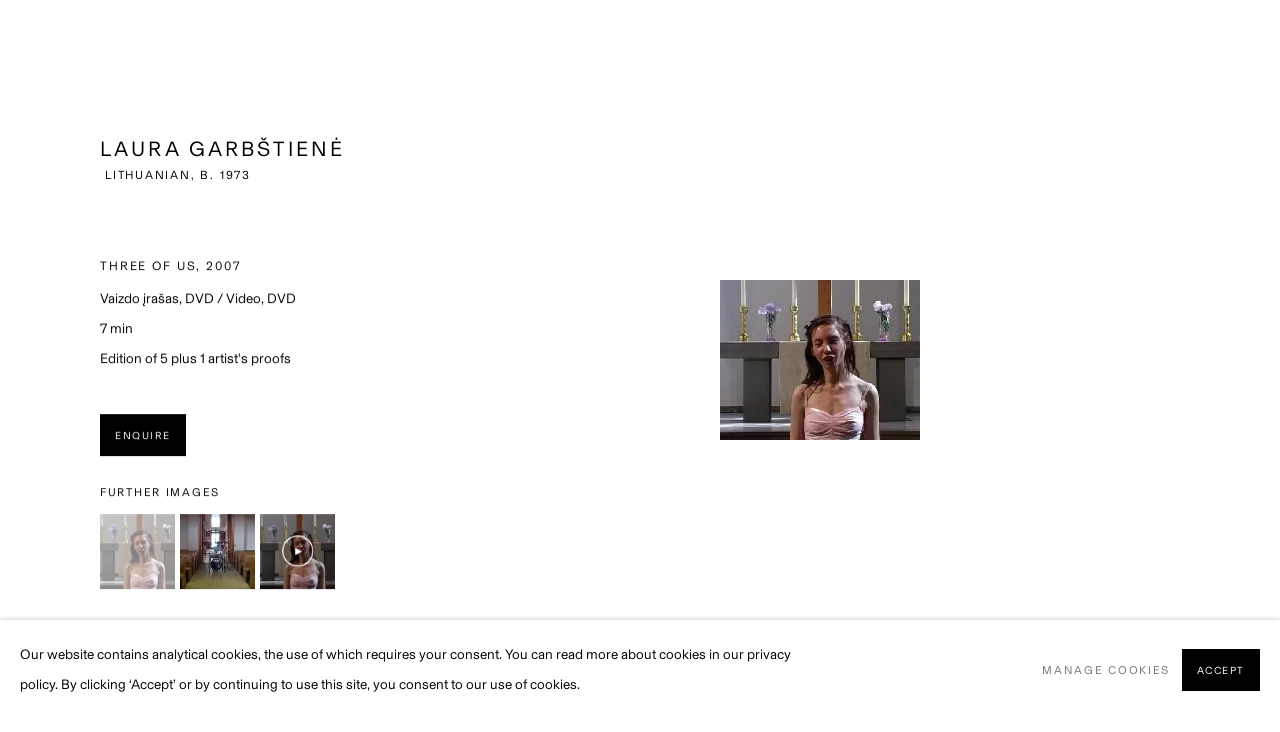

--- FILE ---
content_type: text/html; charset=utf-8
request_url: https://www.galerijavartai.com/artists/65-laura-garbstiene/works/2973-laura-garbstiene-three-of-us-2007/
body_size: 10521
content:



                        
    <!DOCTYPE html>
    <!-- Site by Artlogic - https://artlogic.net -->
    <html lang="en">
        <head>
            <meta charset="utf-8">
            <title>Laura Garbštienė, Three of us, 2007 | Galerija Vartai</title>
        <meta property="og:site_name" content="Galerija Vartai" />
        <meta property="og:title" content="Laura Garbštienė, Three of us, 2007" />
        <meta property="og:description" content="Laura Garbštienė Three of us, 2007 Vaizdo įrašas, DVD / Video, DVD 7 min Edition of 5 plus 1 artist's proofs" />
        <meta property="og:image" content="https://artlogic-res.cloudinary.com/w_1800,h_1320,c_limit,f_auto,fl_lossy,q_auto/artlogicstorage/vartai/images/view/aa93a7ab6435b318715e990c2e2cf94045e3a157/galerijavartai-laura-garb-tien-three-of-us-2007.jpg" />
        <meta property="og:image:width" content="1800" />
        <meta property="og:image:height" content="1320" />
        <meta property="twitter:card" content="summary_large_image">
        <meta property="twitter:url" content="https://www.galerijavartai.com/artists/65-laura-garbstiene/works/2973-laura-garbstiene-three-of-us-2007/">
        <meta property="twitter:title" content="Laura Garbštienė, Three of us, 2007">
        <meta property="twitter:description" content="Laura Garbštienė Three of us, 2007 Vaizdo įrašas, DVD / Video, DVD 7 min Edition of 5 plus 1 artist's proofs">
        <meta property="twitter:text:description" content="Laura Garbštienė Three of us, 2007 Vaizdo įrašas, DVD / Video, DVD 7 min Edition of 5 plus 1 artist's proofs">
        <meta property="twitter:image" content="https://artlogic-res.cloudinary.com/w_1800,h_1320,c_limit,f_auto,fl_lossy,q_auto/artlogicstorage/vartai/images/view/aa93a7ab6435b318715e990c2e2cf94045e3a157/galerijavartai-laura-garb-tien-three-of-us-2007.jpg">
        <link rel="canonical" href="https://www.galerijavartai.com/artworks/2973-laura-garbstiene-three-of-us-2007/" />
        <meta name="google" content="notranslate" />
            <meta name="description" content="Laura Garbštienė Three of us, 2007 Vaizdo įrašas, DVD / Video, DVD 7 min Edition of 5 plus 1 artist's proofs" />
            <meta name="publication_date" content="2018-04-27 13:50:01" />
            <meta name="generator" content="Artlogic CMS - https://artlogic.net" />
            
            <meta name="accessibility_version" content="1.1"/>
            
            
                <meta name="viewport" content="width=device-width, minimum-scale=0.5, initial-scale=1.0" />

            

<link rel="icon" href="/usr/images/preferences/favicon-1-.ico" type="image/x-icon" />
<link rel="shortcut icon" href="/usr/images/preferences/favicon-1-.ico" type="image/x-icon" />

<meta name="application-name" content="Galerija Vartai"/>
<meta name="msapplication-TileColor" content="#ffffff"/>
            
            <link rel="alternate" hreflang="en" href="https://www.galerijavartai.com/artists/65-laura-garbstiene/works/2973-laura-garbstiene-three-of-us-2007/" />
<link rel="alternate" hreflang="en" href="https://www.galerijavartai.com/artists/65-laura-garbstiene/works/2973-laura-garbstiene-three-of-us-2007/" />
            
                <link rel="stylesheet" media="print" href="/lib/g/2.0/styles/print.css">
                <link rel="stylesheet" media="print" href="/styles/print.css">

            <script>
            (window.Promise && window.Array.prototype.find) || document.write('<script src="/lib/js/polyfill/polyfill_es6.min.js"><\/script>');
            </script>


            
		<link data-context="helper" rel="stylesheet" type="text/css" href="/lib/webfonts/font-awesome/font-awesome-4.6.3/css/font-awesome.min.css?c=27042050002205&g=e58f2700018d32c997e21907d032759b"/>
		<link data-context="helper" rel="stylesheet" type="text/css" href="/lib/archimedes/styles/archimedes-frontend-core.css?c=27042050002205&g=e58f2700018d32c997e21907d032759b"/>
		<link data-context="helper" rel="stylesheet" type="text/css" href="/lib/archimedes/styles/accessibility.css?c=27042050002205&g=e58f2700018d32c997e21907d032759b"/>
		<link data-context="helper" rel="stylesheet" type="text/css" href="/lib/jquery/1.12.4/plugins/jquery.archimedes-frontend-core-plugins-0.1.css?c=27042050002205&g=e58f2700018d32c997e21907d032759b"/>
		<link data-context="helper" rel="stylesheet" type="text/css" href="/lib/jquery/1.12.4/plugins/fancybox-2.1.3/jquery.fancybox.css?c=27042050002205&g=e58f2700018d32c997e21907d032759b"/>
		<link data-context="helper" rel="stylesheet" type="text/css" href="/lib/jquery/1.12.4/plugins/fancybox-2.1.3/jquery.fancybox.artlogic.css?c=27042050002205&g=e58f2700018d32c997e21907d032759b"/>
		<link data-context="helper" rel="stylesheet" type="text/css" href="/lib/jquery/1.12.4/plugins/slick-1.8.1/slick.css?c=27042050002205&g=e58f2700018d32c997e21907d032759b"/>
		<link data-context="helper" rel="stylesheet" type="text/css" href="/lib/jquery/plugins/roomview-photo/1.0/jquery.roomview-photo.1.0.css?c=27042050002205&g=e58f2700018d32c997e21907d032759b"/>
		<link data-context="helper" rel="stylesheet" type="text/css" href="/lib/jquery/plugins/pageload/1.1/jquery.pageload.1.1.css?c=27042050002205&g=e58f2700018d32c997e21907d032759b"/>
		<link data-context="helper" rel="stylesheet" type="text/css" href="/lib/jquery/plugins/augmented_reality/1.0/jquery.augmented_reality.1.0.css?c=27042050002205&g=e58f2700018d32c997e21907d032759b"/>
		<link data-context="helper" rel="stylesheet" type="text/css" href="/core/dynamic_base.css?c=27042050002205&g=e58f2700018d32c997e21907d032759b"/>
		<link data-context="helper" rel="stylesheet" type="text/css" href="/core/dynamic_main.css?c=27042050002205&g=e58f2700018d32c997e21907d032759b"/>
		<link data-context="helper" rel="stylesheet" type="text/css" href="/core/user_custom.css?c=27042050002205&g=e58f2700018d32c997e21907d032759b"/>
		<link data-context="helper" rel="stylesheet" type="text/css" href="/core/dynamic_responsive.css?c=27042050002205&g=e58f2700018d32c997e21907d032759b"/>
		<link data-context="helper" rel="stylesheet" type="text/css" href="/lib/webfonts/artlogic-site-icons/artlogic-site-icons-1.0/artlogic-site-icons.css?c=27042050002205&g=e58f2700018d32c997e21907d032759b"/>
		<link data-context="helper" rel="stylesheet" type="text/css" href="/lib/jquery/plugins/plyr/3.5.10/plyr.css?c=27042050002205&g=e58f2700018d32c997e21907d032759b"/>
		<link data-context="helper" rel="stylesheet" type="text/css" href="/lib/styles/fouc_prevention.css?c=27042050002205&g=e58f2700018d32c997e21907d032759b"/>
<!-- add crtical css to improve performance -->
		<script data-context="helper"  src="/lib/jquery/1.12.4/jquery-1.12.4.min.js?c=27042050002205&g=e58f2700018d32c997e21907d032759b"></script>
		<script data-context="helper" defer src="/lib/g/2.0/scripts/webpack_import_helpers.js?c=27042050002205&g=e58f2700018d32c997e21907d032759b"></script>
		<script data-context="helper" defer src="/lib/jquery/1.12.4/plugins/jquery.browser.min.js?c=27042050002205&g=e58f2700018d32c997e21907d032759b"></script>
		<script data-context="helper" defer src="/lib/jquery/1.12.4/plugins/jquery.easing.min.js?c=27042050002205&g=e58f2700018d32c997e21907d032759b"></script>
		<script data-context="helper" defer src="/lib/jquery/1.12.4/plugins/jquery.archimedes-frontend-core-plugins-0.1.js?c=27042050002205&g=e58f2700018d32c997e21907d032759b"></script>
		<script data-context="helper" defer src="/lib/jquery/1.12.4/plugins/jquery.fitvids.js?c=27042050002205&g=e58f2700018d32c997e21907d032759b"></script>
		<script data-context="helper" defer src="/core/dynamic.js?c=27042050002205&g=e58f2700018d32c997e21907d032759b"></script>
		<script data-context="helper" defer src="/lib/archimedes/scripts/archimedes-frontend-core.js?c=27042050002205&g=e58f2700018d32c997e21907d032759b"></script>
		<script data-context="helper" defer src="/lib/archimedes/scripts/archimedes-frontend-modules.js?c=27042050002205&g=e58f2700018d32c997e21907d032759b"></script>
		<script data-context="helper" type="module"  traceurOptions="--async-functions" src="/lib/g/2.0/scripts/galleries_js_loader__mjs.js?c=27042050002205&g=e58f2700018d32c997e21907d032759b"></script>
		<script data-context="helper" defer src="/lib/g/2.0/scripts/feature_panels.js?c=27042050002205&g=e58f2700018d32c997e21907d032759b"></script>
		<script data-context="helper" defer src="/lib/g/themes/mode/2.1/scripts/script.js?c=27042050002205&g=e58f2700018d32c997e21907d032759b"></script>
		<script data-context="helper" defer src="/lib/archimedes/scripts/json2.js?c=27042050002205&g=e58f2700018d32c997e21907d032759b"></script>
		<script data-context="helper" defer src="/lib/archimedes/scripts/shop.js?c=27042050002205&g=e58f2700018d32c997e21907d032759b"></script>
		<script data-context="helper" defer src="/lib/archimedes/scripts/recaptcha.js?c=27042050002205&g=e58f2700018d32c997e21907d032759b"></script>
            
            

            
                


    <script>
        function get_cookie_preference(category) {
            result = false;
            try {
                var cookie_preferences = localStorage.getItem('cookie_preferences') || "";
                if (cookie_preferences) {
                    cookie_preferences = JSON.parse(cookie_preferences);
                    if (cookie_preferences.date) {
                        var expires_on = new Date(cookie_preferences.date);
                        expires_on.setDate(expires_on.getDate() + 365);
                        console.log('cookie preferences expire on', expires_on.toISOString());
                        var valid = expires_on > new Date();
                        if (valid && cookie_preferences.hasOwnProperty(category) && cookie_preferences[category]) {
                            result = true;
                        }
                    }
                }
            }
            catch(e) {
                console.warn('get_cookie_preference() failed');
                return result;
            }
            return result;
        }

        window.google_analytics_init = function(page){
            var collectConsent = true;
            var useConsentMode = false;
            var analyticsProperties = ['UA-157276145-46', 'G-D5VXJ9PWES'];
            var analyticsCookieType = 'statistics';
            var disableGa = false;
            var sendToArtlogic = true;
            var artlogicProperties = {
                'UA': 'UA-157296318-1',
                'GA': 'G-GLQ6WNJKR5',
            };

            analyticsProperties = analyticsProperties.concat(Object.values(artlogicProperties));

            var uaAnalyticsProperties = analyticsProperties.filter((p) => p.startsWith('UA-'));
            var ga4AnalyticsProperties = analyticsProperties.filter((p) => p.startsWith('G-')).concat(analyticsProperties.filter((p) => p.startsWith('AW-')));

            if (collectConsent) {
                disableGa = !get_cookie_preference(analyticsCookieType);

                for (var i=0; i < analyticsProperties.length; i++){
                    var key = 'ga-disable-' + analyticsProperties[i];

                    window[key] = disableGa;
                }

                if (disableGa) {
                    if (document.cookie.length) {
                        var cookieList = document.cookie.split(/; */);

                        for (var i=0; i < cookieList.length; i++) {
                            var splitCookie = cookieList[i].split('='); //this.split('=');

                            if (splitCookie[0].indexOf('_ga') == 0 || splitCookie[0].indexOf('_gid') == 0 || splitCookie[0].indexOf('__utm') == 0) {
                                //h.deleteCookie(splitCookie[0]);
                                var domain = location.hostname;
                                var cookie_name = splitCookie[0];
                                document.cookie =
                                    cookie_name + "=" + ";path=/;domain="+domain+";expires=Thu, 01 Jan 1970 00:00:01 GMT";
                                // now delete the version without a subdomain
                                domain = domain.split('.');
                                domain.shift();
                                domain = domain.join('.');
                                document.cookie =
                                    cookie_name + "=" + ";path=/;domain="+domain+";expires=Thu, 01 Jan 1970 00:00:01 GMT";
                            }
                        }
                    }
                }
            }

            if (uaAnalyticsProperties.length) {
                (function(i,s,o,g,r,a,m){i['GoogleAnalyticsObject']=r;i[r]=i[r]||function(){
                (i[r].q=i[r].q||[]).push(arguments)},i[r].l=1*new Date();a=s.createElement(o),
                m=s.getElementsByTagName(o)[0];a.async=1;a.src=g;m.parentNode.insertBefore(a,m)
                })(window,document,'script','//www.google-analytics.com/analytics.js','ga');


                if (!disableGa) {
                    var anonymizeIps = false;

                    for (var i=0; i < uaAnalyticsProperties.length; i++) {
                        var propertyKey = '';

                        if (i > 0) {
                            propertyKey = 'tracker' + String(i + 1);
                        }

                        var createArgs = [
                            'create',
                            uaAnalyticsProperties[i],
                            'auto',
                        ];

                        if (propertyKey) {
                            createArgs.push({'name': propertyKey});
                        }

                        ga.apply(null, createArgs);

                        if (anonymizeIps) {
                            ga('set', 'anonymizeIp', true);
                        }

                        var pageViewArgs = [
                            propertyKey ? propertyKey + '.send' : 'send',
                            'pageview'
                        ]

                        if (page) {
                            pageViewArgs.push(page)
                        }

                        ga.apply(null, pageViewArgs);
                    }

                    if (sendToArtlogic) {
                        ga('create', 'UA-157296318-1', 'auto', {'name': 'artlogic_tracker'});

                        if (anonymizeIps) {
                            ga('set', 'anonymizeIp', true);
                        }

                        var pageViewArgs = [
                            'artlogic_tracker.send',
                            'pageview'
                        ]

                        if (page) {
                            pageViewArgs.push(page)
                        }

                        ga.apply(null, pageViewArgs);
                    }
                }
            }

            if (ga4AnalyticsProperties.length) {
                if (!disableGa || useConsentMode) {
                    (function(d, script) {
                        script = d.createElement('script');
                        script.type = 'text/javascript';
                        script.async = true;
                        script.src = 'https://www.googletagmanager.com/gtag/js?id=' + ga4AnalyticsProperties[0];
                        d.getElementsByTagName('head')[0].appendChild(script);
                    }(document));

                    window.dataLayer = window.dataLayer || [];
                    window.gtag = function (){dataLayer.push(arguments);}
                    window.gtag('js', new Date());

                    if (useConsentMode) {
                        gtag('consent', 'default', {
                            'ad_storage': 'denied',
                            'analytics_storage': 'denied',
                            'functionality_storage': 'denied',
                            'personalization_storage': 'denied',
                            'security': 'denied',
                        });

                        if (disableGa) {
                            // If this has previously been granted, it will need set back to denied (ie on cookie change)
                            gtag('consent', 'update', {
                                'analytics_storage': 'denied',
                            });
                        } else {
                            gtag('consent', 'update', {
                                'analytics_storage': 'granted',
                            });
                        }
                    }

                    for (var i=0; i < ga4AnalyticsProperties.length; i++) {
                        window.gtag('config', ga4AnalyticsProperties[i]);
                    }

                }
            }
        }

        var waitForPageLoad = true;

        if (waitForPageLoad) {
            window.addEventListener('load', function() {
                window.google_analytics_init();
                window.archimedes.archimedes_core.analytics.init();
            });
        } else {
            window.google_analytics_init();
        }
    </script>

            
            
            
            <noscript> 
                <style>
                    body {
                        opacity: 1 !important;
                    }
                </style>
            </noscript>
        </head>
        
        
        
        <body class="section-artists page-artists site-responsive responsive-top-size-1250 responsive-nav-slide-nav responsive-nav-side-position-right responsive-layout-forced-lists responsive-layout-forced-image-lists responsive-layout-forced-tile-lists analytics-track-all-links site-lib-version-2-0 scroll_sub_nav_enabled responsive_src_image_sizing hero_heading_title_position_overlay artworks_detail_ar_enabled page-param-65-laura-garbstiene page-param-id-65 page-param-works page-param-2973-laura-garbstiene-three-of-us-2007 page-param-id-2973 page-param-type-artist_id page-param-type-subsection page-param-type-object_id  layout-fixed-header site-type-template pageload-ajax-navigation-active layout-animation-enabled layout-lazyload-enabled prevent_user_image_save theme-preset_light_mode" data-viewport-width="1024" data-site-name="vartai" data-connected-db-name="vartai" data-pathname="/artists/65-laura-garbstiene/works/2973-laura-garbstiene-three-of-us-2007/"
    style="opacity: 0;"

>
            <script>document.getElementsByTagName('body')[0].className+=' browser-js-enabled';</script>
            


            
            






        <div id="responsive_slide_nav_content_wrapper">

    <div id="container">

        
    


    <div class="header-fixed-wrapper">
    <header id="header" class="clearwithin header_fixed header_transparent header_hide_border   header_layout_center header_colour_scheme_light">
        <div class="inner clearwithin">

                <div id="logo_print" class="printonly"><a href="/"><img src="https://artlogic-res.cloudinary.com/c_limit,f_auto,fl_lossy,q_auto/ws-vartai/usr/images/preferences/vartai_logo_juodas.png" alt="Galerija Vartai company logo"/></a></div>



<div id="logo" class=" user-custom-logo-image auto_brightness_disabled"><a href="/">Galerija Vartai</a><span class="logo-variant-light"></span><span class="logo-variant-dark"></span></div>


            
                <div id="skiplink-container">
                    <div>
                        <a href="#main_content" class="skiplink">Skip to main content</a>
                    </div>
                </div>
            
        
            <div class="header-ui-wrapper">

                    <div id="responsive_slide_nav_wrapper" class="mobile_menu_align_center" data-nav-items-animation-delay>
                        <div id="responsive_slide_nav_wrapper_inner" data-responsive-top-size=1250>
                        
                            <nav id="top_nav" aria-label="Main site" class="navigation noprint clearwithin">
                                
<div id="top_nav_reveal" class="hidden"><ul><li><a href="#" role="button" aria-label="Close">Menu</a></li></ul></div>

        <ul class="topnav">
		<li class="topnav-filepath-artists topnav-label-artists-designers topnav-id-11 active"><a href="/artists/" aria-label="Link to Galerija Vartai Artists | Designers page (current nav item)">Artists | Designers</a></li>
		<li class="topnav-filepath-exhibitions topnav-label-exhibitions topnav-id-13"><a href="/exhibitions/" aria-label="Link to Galerija Vartai Exhibitions page">Exhibitions</a></li>
		<li class="topnav-filepath-art-fairs topnav-label-fairs topnav-id-24"><a href="/art-fairs/" aria-label="Link to Galerija Vartai Fairs page">Fairs</a></li>
		<li class="topnav-filepath-news topnav-label-news topnav-id-15"><a href="/news/" aria-label="Link to Galerija Vartai News page">News</a></li>
		<li class="topnav-filepath-collaborate topnav-label-projects topnav-id-130"><a href="/collaborate/" aria-label="Link to Galerija Vartai PROJECTS page">PROJECTS</a></li>
		<li class="topnav-filepath-artworks topnav-label-collect topnav-id-12"><a href="/artworks/" aria-label="Link to Galerija Vartai Collect page">Collect</a></li>
		<li class="topnav-filepath-contact topnav-label-contact topnav-id-20 last"><a href="/contact/" aria-label="Link to Galerija Vartai Contact page">Contact</a></li>
	</ul>


                                
                                



                                
                                    <div id="topnav_search" class="header_quick_search noprint">
                                        <form method="get" action="/search/" id="topnav_search_form">
                                            <input id="topnav_search_field" type="text" class="header_quicksearch_field inputField" aria-label="Search" data-default-value="Search" value="" name="search" />
                                                <a href="javascript:void(0)" id="topnav_search_btn" class="header_quicksearch_btn link" aria-label="Submit search" role="button"><i class="quicksearch-icon"></i></a>
                                            <input type="submit" class="nojsSubmit" aria-label="Submit search" value="Go" style="display: none;" />
                                        </form>
                                    </div>
                            </nav>
                        
                        </div>
                    </div>
                

                <div class="header-icons-wrapper  active cart-icon-active">
                    
                    
                        <div id="header_quick_search" class="header_quick_search noprint header_quick_search_reveal">
                            <form method="get" action="/search/" id="header_quicksearch_form">
                                <input id="header_quicksearch_field" type="text" class="header_quicksearch_field inputField" aria-label="Submit" data-default-value="Search" value="" name="search" placeholder="Search" />
                                <a href="javascript:void(0)" id="header_quicksearch_btn" class="header_quicksearch_btn link" aria-label="Submit search"><i class="quicksearch-icon"></i></a>
                                <input type="submit" class="nojsSubmit" value="Go" aria-label="Submit search" style="display: none;" />
                            </form>
                        </div>

                        



<!--excludeindexstart-->
<div id="store_cart_widget" class="hide_when_empty">
    <div class="store_cart_widget_inner">
        <div id="scw_heading"><a href="/store/basket/" class="scw_checkout_link">Cart</a></div>
        <div id="scw_items">
            <a href="/store/basket/" aria-label="Your store basket is empty" data-currency="&euro;">
                <span class="scw_total_items"><span class="scw_total_count">0</span><span class="scw_total_items_text"> items</span></span>
               

                    <span class="scw_total_price">
                        <span class="scw_total_price_currency widget_currency">&euro;</span>
                        <span class="scw_total_price_amount widget_total_price" 
                                data-cart_include_vat_in_price="True" 
                                data-total_price_without_vat_in_base_currency="0" 
                                data-total_price_with_vat_in_base_currency="0"
                                data-conversion_rate='{"EUR": {"conversion_rate": 1, "name": "&euro;", "stripe_code": "eur"}}'
                                data-count="0">
                        </span>
                    </span>
      
                
            </a>
        </div>
        <div id="scw_checkout">
            <div class="scw_checkout_button"><a href="/store/basket/" class="scw_checkout_link">Checkout</a></div>
        </div>
            <div id="scw_popup" class="hidden scw_popup_always_show">
                <div id="scw_popup_inner">
                    <h3>Item added to cart</h3>
                    <div id="scw_popup_buttons_container">
                        <div class="button"><a href="/store/basket/">View cart & checkout</a></div>
                        <div id="scw_popup_close" class="link"><a href="#">Continue shopping</a></div>
                    </div>
                    <div class="clear"></div>
                </div>
            </div>
        
    </div>
</div>
<!--excludeindexend-->

                    
     
                        <div id="slide_nav_reveal" tabindex="0" role="button">Menu</div>
                </div>
                
                

                



                

                
            </div>
        </div>
        



    </header>
    </div>



        

        <div id="main_content" role="main" class="clearwithin">
            <!--contentstart-->
            







    


<div class="subsection-artist-detail-page subsection-wrapper-works-object record-content-short-bio record-content-full-bio "
     data-search-record-type="artists" data-search-record-id="65">

    <div class="artist-header heading_wrapper clearwithin">

            
            <div class="h1_wrapper ">
                

                <h1 class="has_subnav" data-onclick-url="/artists/65/">
                    Laura Garbštienė
                            <span class="artist_years"><span class="nationality">Lithuanian, </span> b. 1973</span>
                </h1>
            </div>

            






    <div id="sub_nav" class="navigation  noprint clearwithin" role="navigation" aria-label="Artist sections">
        
        <ul>
            
            
                
                    
                    <li id="sub-item-overview" class="first">
                                
                                <a href="/artists/65-laura-garbstiene/"  data-subsection-type="overview" aria-label="Link to Laura Garbštienė Overview">Overview</a>
                    </li>
                    
                    
                    <li id="sub-item-works" class="active">
                                
                                <a href="/artists/65-laura-garbstiene/"  data-subsection-type="works" aria-label="Link to Laura Garbštienė Works (current nav item)">Works</a>
                    </li>
                    
                    
                    <li id="sub-item-biography" class="">
                                
                                <a href="/artists/65-laura-garbstiene/"  data-subsection-type="biography" aria-label="Link to Laura Garbštienė Biography">Biography</a>
                    </li>
                    
                    
                    <li id="sub-item-exhibitions" class="">
                                
                                <a href="/artists/65-laura-garbstiene/"  data-subsection-type="exhibitions" aria-label="Link to Laura Garbštienė Exhibitions">Exhibitions</a>
                    </li>
                    
                    
                    <li id="sub-item-bibliography" class="">
                                
                                <a href="/artists/65-laura-garbstiene/"  data-subsection-type="bibliography" aria-label="Link to Laura Garbštienė Bibliography">Bibliography</a>
                    </li>
                    
                    
                    <li id="sub-item-art-fairs" class="">
                                
                                <a href="/artists/65-laura-garbstiene/"  data-subsection-type="art-fairs" aria-label="Link to Laura Garbštienė Art Fairs">Art Fairs</a>
                    </li>
                    
                    
                    <li id="sub-item-share" class="">
                            



    <script>
        var addthis_config = {
            data_track_addressbar: false,
            services_exclude: 'print, gmail, stumbleupon, more, google',
            ui_click: true, data_ga_tracker: 'UA-157276145-46',
            data_ga_property: 'UA-157276145-46',
            data_ga_social: true,
            ui_use_css: true,
            data_use_cookies_ondomain: false,
            data_use_cookies: false
        };

    </script>
    <div class="social_sharing_wrap not-prose clearwithin">


        

        

        <div class="link share_link popup_vertical_link  subnav_share_link  retain_dropdown_dom_position" data-link-type="share_link">
            <a href="#" role="button" aria-haspopup="true" aria-expanded="false">Share</a>

                
                <div id="social_sharing" class="social_sharing popup_links_parent">
                <div id="relative_social_sharing" class="relative_social_sharing">
                <div id="social_sharing_links" class="social_sharing_links popup_vertical dropdown_closed addthis_toolbox popup_links">
                        <ul>
                        
                            
                                <li class="social_links_item">
                                    <a href="https://www.facebook.com/sharer.php?u=http://www.galerijavartai.com/artists/65-laura-garbstiene/works/2973-laura-garbstiene-three-of-us-2007/" target="_blank" class="addthis_button_facebook">
                                        <span class="add_this_social_media_icon facebook"></span>Facebook
                                    </a>
                                </li>
                            
                                <li class="social_links_item">
                                    <a href="https://x.com/share?url=http://www.galerijavartai.com/artists/65-laura-garbstiene/works/2973-laura-garbstiene-three-of-us-2007/" target="_blank" class="addthis_button_x">
                                        <span class="add_this_social_media_icon x"></span>X
                                    </a>
                                </li>
                            
                                <li class="social_links_item">
                                    <a href="https://www.pinterest.com/pin/create/button/?url=https%3A//www.galerijavartai.com/artists/65-laura-garbstiene/works/2973-laura-garbstiene-three-of-us-2007/&media=https%3A//artlogic-res.cloudinary.com/f_auto%2Cfl_lossy%2Cq_auto/artlogicstorage/vartai/images/view/6c470eec8fea6b2e34173311cb23d2280ac53976/galerijavartai-laura-garb-tien-laikino-meno-fondas-foundation-for-temporary-art-2012.jpg&description=Laura%20Garb%C5%A1tien%C4%97" target="_blank" class="addthis_button_pinterest_share">
                                        <span class="add_this_social_media_icon pinterest"></span>Pinterest
                                    </a>
                                </li>
                            
                                <li class="social_links_item">
                                    <a href="https://www.tumblr.com/share/link?url=http://www.galerijavartai.com/artists/65-laura-garbstiene/works/2973-laura-garbstiene-three-of-us-2007/" target="_blank" class="addthis_button_tumblr">
                                        <span class="add_this_social_media_icon tumblr"></span>Tumblr
                                    </a>
                                </li>
                            
                                <li class="social_links_item">
                                    <a href="mailto:?subject=Laura%20Garb%C5%A1tien%C4%97&body= http://www.galerijavartai.com/artists/65-laura-garbstiene/works/2973-laura-garbstiene-three-of-us-2007/" target="_blank" class="addthis_button_email">
                                        <span class="add_this_social_media_icon email"></span>Email
                                    </a>
                                </li>
                        </ul>
                </div>
                </div>
                </div>
                
        

        </div>



    </div>

                    </li>
                    
                    
                    <li id="sub-item-enquire" class="">
                                
                                <a href="/artists/65-laura-garbstiene/"  data-subsection-type="contact_form" aria-label="Link to Laura Garbštienė Enquire">Enquire</a>
                    </li>
                    
                    
                    <li id="sub-item-related-content" class="">
                                
                                <a href="/artists/65-laura-garbstiene/"  data-subsection-type="related_content" aria-label="Link to Laura Garbštienė Related content">Related content</a>
                    </li>
                    
            
                <li id="artists-browser" class="artists-browser">
                    <a href="/artists/208-ani-gandzumian/" class="artists-browser-link prev"><span class="artlogic-social-icon-chevron-left"></span><span class="label">Previous artist</span></a>
                    <span class="artists-browser-label">Browse artists</span>
                    <a href="/artists/128-corradino-garofalo/" class="artists-browser-link next"><span class="artlogic-social-icon-chevron-right"></span><span class="label">Next artist</span></a>
                </li>
        </ul>
    </div>
    <div class="sub_nav_clear clear"></div>

            


    </div>


    <div id="content" class="clearwithin">



                        



<div class="subsection-works ">
    

        
            










<div class="artwork_detail_wrapper site-popup-enabled-content"
     data-pageload-popup-fallback-close-path="/artists/65-laura-garbstiene/works/">

    <div id="image_gallery" 
         class="clearwithin record-layout-standard artwork image_gallery_has_caption" 
         
         data-search-record-type="artworks" data-search-record-id="2973"
    >

            <div class="draginner">
            <div id="image_container_wrapper">
        
        <div id="image_container"
             class=" image_gallery_multiple "
             data-record-type="artwork">


                    
                        

                            
                            <div class="item">
                                <span class="image" data-width="200" data-height="160">
                                        <a href="https://artlogic-res.cloudinary.com/w_2400,h_2400,c_limit,f_auto,fl_lossy,q_auto/artlogicstorage/vartai/images/view/aa93a7ab6435b318715e990c2e2cf94045e3a157/galerijavartai-laura-garb-tien-three-of-us-2007.jpg"
                                           class="  image_popup image_popup_zoom"
                                           data-fancybox-group="group1"
                                           data-fancybox-title="" data-popup_zoom_image="https://artlogic-res.cloudinary.com/w_2000,h_2000,c_limit,f_auto,fl_lossy,q_auto/artlogicstorage/vartai/images/view/aa93a7ab6435b318715e990c2e2cf94045e3a157/galerijavartai-laura-garb-tien-three-of-us-2007.jpg">
                                            <span class="screen-reader-only">Open a larger version of the following image in a popup:</span>

                                    <img src="[data-uri]"

                                         data-src="https://artlogic-res.cloudinary.com/w_1800,h_1320,c_limit,f_auto,fl_lossy,q_auto/artlogicstorage/vartai/images/view/aa93a7ab6435b318715e990c2e2cf94045e3a157/galerijavartai-laura-garb-tien-three-of-us-2007.jpg"

                                         alt="Laura Garbštienė, Three of us, 2007"

                                         class=""
                                         />

                                        </a>
                                    </span>

                            </span>
                            </div>
                        

                            
                            <div class="item">
                                <span class="image" data-width="200" data-height="160">
                                        <a href="https://artlogic-res.cloudinary.com/w_2400,h_2400,c_limit,f_auto,fl_lossy,q_auto/artlogicstorage/vartai/images/view/99715f10fdbc6e7c8eaeef06c866112c9283ef0c/galerijavartai-laura-garb-tien-three-of-us-2007.jpg"
                                           class="  image_popup image_popup_zoom"
                                           data-fancybox-group="group1"
                                           data-fancybox-title="" data-popup_zoom_image="https://artlogic-res.cloudinary.com/w_2000,h_2000,c_limit,f_auto,fl_lossy,q_auto/artlogicstorage/vartai/images/view/99715f10fdbc6e7c8eaeef06c866112c9283ef0c/galerijavartai-laura-garb-tien-three-of-us-2007.jpg">
                                            <span class="screen-reader-only">Open a larger version of the following image in a popup:</span>

                                    <img src="[data-uri]"

                                         data-src="https://artlogic-res.cloudinary.com/w_1800,h_1320,c_limit,f_auto,fl_lossy,q_auto/artlogicstorage/vartai/images/view/99715f10fdbc6e7c8eaeef06c866112c9283ef0c/galerijavartai-laura-garb-tien-three-of-us-2007.jpg"

                                         alt="Laura Garbštienė, Three of us, 2007"

                                         class=""
                                         />

                                        </a>
                                    </span>

                            </span>
                            </div>
                        <div class="item video_container">
                                <span class="video_container_inner">
                                    <iframe width="753" height="565" src="https://www.youtube.com/embed/jZ6hdJUjt6o" frameborder="0" allow="accelerometer; autoplay; encrypted-media; gyroscope; picture-in-picture" allowfullscreen></iframe>
                                </span>
                        </div>


        </div>
            </div>

        <div id="content_module" class="clearwithin">

                <div class="artwork_details_wrapper clearwithin  ">



                    

                        <h1 class="artist">
                                <a href="/artists/65-laura-garbstiene/">Laura Garbštienė</a>
                                <span id="artist_years"><span class="nationality">Lithuanian, </span>b. 1973</span>
                        </h1>


                            <div class="subtitle">
                                <span class="title">Three of us</span><span class="comma">, </span><span class="year">2007</span>
                            </div>


                                    <div class="detail_view_module detail_view_module_artwork_caption prose">
                                        <div class="medium">Vaizdo įrašas, DVD / Video, DVD</div><div class="dimensions">7 min</div><div class="edition_details">Edition of 5 plus 1 artist's proofs</div>
                                    </div>











                                <div class="enquire">
            <!--excludeindexstart-->
            <div class="enquire_button_container clearwithin ">
                <div class="button"><a href="javascript:void(0)" role="button" class="website_contact_form link-no-ajax" data-contact-form-stock-number="GALA-019" data-contact-form-item-table="artworks" data-contact-form-item-id="2973" data-contact-form-details="%3Cdiv%20class%3D%22artist%22%3ELaura%20Garb%C5%A1tien%C4%97%3C/div%3E%3Cdiv%20class%3D%22title_and_year%22%3E%3Cspan%20class%3D%22title_and_year_title%22%3EThree%20of%20us%3C/span%3E%2C%20%3Cspan%20class%3D%22title_and_year_year%22%3E2007%3C/span%3E%3C/div%3E%3Cdiv%20class%3D%22medium%22%3EVaizdo%20%C4%AFra%C5%A1as%2C%20DVD%20/%20Video%2C%20DVD%3C/div%3E%3Cdiv%20class%3D%22dimensions%22%3E7%20min%3C/div%3E%3Cdiv%20class%3D%22edition_details%22%3EEdition%20of%205%20plus%201%20artist%27s%20proofs%3C/div%3E" data-contact-form-image="https://artlogic-res.cloudinary.com/w_75,h_75,c_fill,f_auto,fl_lossy,q_auto/artlogicstorage/vartai/images/view/aa93a7ab6435b318715e990c2e2cf94045e3a157/galerijavartai-laura-garb-tien-three-of-us-2007.jpg" data-contact-form-hide-context="" data-contact-form-to="" data-contact-form-to-bcc=""   data-contact-form-artist-interest="Laura Garbštienė" data-contact-form-artwork-interest="Three of us">Enquire</a></div>
                <div class="enquire_link_simple_artwork_details hidden">%3Cdiv%20class%3D%22artist%22%3ELaura%20Garb%C5%A1tien%C4%97%3C/div%3E%3Cdiv%20class%3D%22title_and_year%22%3E%3Cspan%20class%3D%22title_and_year_title%22%3EThree%20of%20us%3C/span%3E%2C%20%3Cspan%20class%3D%22title_and_year_year%22%3E2007%3C/span%3E%3C/div%3E%3Cdiv%20class%3D%22medium%22%3EVaizdo%20%C4%AFra%C5%A1as%2C%20DVD%20/%20Video%2C%20DVD%3C/div%3E%3Cdiv%20class%3D%22dimensions%22%3E7%20min%3C/div%3E%3Cdiv%20class%3D%22edition_details%22%3EEdition%20of%205%20plus%201%20artist%27s%20proofs%3C/div%3E</div>
            </div>
            <!--excludeindexend-->
        </div>



                        
                        <div id="secondary_image_thumbnails" class="secondary_images detail_view_module">
                            <h3>Further images</h3>
                            <ul>
                                
                                    <li class="">
                                        <a href="https://artlogic-res.cloudinary.com/w_2400,h_2400,c_limit,f_auto,fl_lossy,q_auto/artlogicstorage/vartai/images/view/aa93a7ab6435b318715e990c2e2cf94045e3a157/galerijavartai-laura-garb-tien-three-of-us-2007.jpg" data-index="0">
                                            <span class="screen-reader-only">(View a larger image of thumbnail 1
                                                )</span>
                                            <img src="https://artlogic-res.cloudinary.com/w_150,h_150,c_fill,f_auto,fl_lossy,q_auto/artlogicstorage/vartai/images/view/aa93a7ab6435b318715e990c2e2cf94045e3a157/galerijavartai-laura-garb-tien-three-of-us-2007.jpg"
                                                 alt="Laura Garbštienė, Aklos žinutės / Blind messages, 2005"/>
                                        </a>
                                    </li>
                                
                                    <li class="">
                                        <a href="https://artlogic-res.cloudinary.com/w_2400,h_2400,c_limit,f_auto,fl_lossy,q_auto/artlogicstorage/vartai/images/view/99715f10fdbc6e7c8eaeef06c866112c9283ef0c/galerijavartai-laura-garb-tien-three-of-us-2007.jpg" data-index="1">
                                            <span class="screen-reader-only">(View a larger image of thumbnail 2
                                                )</span>
                                            <img src="https://artlogic-res.cloudinary.com/w_150,h_150,c_fill,f_auto,fl_lossy,q_auto/artlogicstorage/vartai/images/view/99715f10fdbc6e7c8eaeef06c866112c9283ef0c/galerijavartai-laura-garb-tien-three-of-us-2007.jpg"
                                                 alt="Laura Garbštienė, Aklos žinutės / Blind messages, 2005"/>
                                        </a>
                                    </li>

                                
                                    <li class="video_embed">
                                        <a href="#" data-index="2" aria-label="View video">
                                            <img src="https://artlogic-res.cloudinary.com/w_150,h_150,c_fill,f_auto,fl_lossy,q_auto/artlogicstorage/vartai/images/view/aa93a7ab6435b318715e990c2e2cf94045e3a157/galerijavartai-laura-garb-tien-three-of-us-2007.jpg"
                                                 alt="Three of us"/>
                                        </a>
                                    </li>
                            </ul>
                            <div class="clear"></div>
                        </div>



                    <!--excludeindexstart-->
                    <div class="clear"></div>
                    


                    <div class="visualisation-tools horizontal-view">




                    </div>
                    <!--excludeindexend-->



                        



                <div id="artwork_description_2" class="hidden" tabindex=-1>
                    <div class="detail_view_module prose">
                    </div>





                </div>



























                            <!--excludeindexstart-->


                        
        <div class="page_stats pagination_controls" id="page_stats_0">
            <div class="ps_links">
                    <div class="ps_item pagination_controls_prev"><a href="/artists/65-laura-garbstiene/works/2038-laura-garbstiene-home-version.-circles-with-melody-to-let-a-2007/"
                                                                     class="ps_link ps_previous focustrap-ignore">Previous</a>
                    </div>
                <div class="ps_item sep">|</div>
                    <div class="ps_item pagination_controls_next"><a href="/artists/65-laura-garbstiene/works/3711-laura-garbstiene-what-should-i-do-so-that-the-unicorn-2006/"
                                                                     class="ps_link ps_next focustrap-ignore">Next</a>
                    </div>
            </div>
            <div class="ps_pages">
                <div class="ps_pages_indented">
                    <div class="ps_page_number">20&nbsp;</div>
                    <div class="left">of
                        &nbsp;28</div>
                </div>
            </div>
            <div class="clear"></div>
        </div>


                            <!--excludeindexend-->



                </div>
        </div>



        
    

            </div>
            <div class="draginner_loader loader_basic"></div>
</div>




</div>



    


    </div>

    


</div>



            <!--contentend-->
        </div>

        


            
                

























<div id="footer" role="contentinfo" class="">
    <div class="inner">
            
    <div class="copyright">
            
    <div class="small-links-container">
            <div class="privacy-policy"><a href="/privacy-policy-vartai/">Privacy Policy</a></div>
            <div class="cookie_notification_preferences"><a href="javascript:void(0)" role="button" class="link-no-ajax">Manage cookies</a></div>



    </div>

        <div id="copyright" class="noprint">
            <div class="copyright-text">
                    Copyright © Galerija VARTAI
            </div>
                
        
        <div id="artlogic" class="noprint"><a href="https://artlogic.net/" target="_blank" rel="noopener noreferrer">
                Site by Artlogic
        </a></div>

        </div>
        
    </div>

            

            
        <div id="contact_info">
                <h5> </h5>
<h5><a href="https://www.galerijavartai.com/about/" class="link" title="ABOUT" target="_blank">→ ABOUT</a></h5>
<h5><a href="/team/" class="link" target="_blank"></a><a href="/contact/" class="link" target="_blank">→ CONTACT</a></h5>
<h5><a href="/news/" class="link">→ news</a></h5>
<h5><a href="https://dashboard.mailerlite.com/forms/1334484/148863401218541465/share" class="link" title="JOIN TO OUR NEWSLETTER" target="_blank">→ Join our newsletter</a></h5>
        </div>

            
    
        <div id="social_links" class="clearwithin">
            <div id="artsy" class="social_links_item"><a href="https://www.artsy.net/vartai" class=""><span class="social_media_icon artsy"></span>Artsy<span class="screen-reader-only">, opens in a new tab.</span></a></div><div id="instagram" class="social_links_item"><a href="https://www.instagram.com/galerijavartai/" class=""><span class="social_media_icon instagram"></span>Instagram<span class="screen-reader-only">, opens in a new tab.</span></a></div><div id="facebook" class="social_links_item"><a href="https://www.facebook.com/Galerijavartai/" class=""><span class="social_media_icon facebook"></span>Facebook<span class="screen-reader-only">, opens in a new tab.</span></a></div><div id="pinterest" class="social_links_item"><a href="https://pin.it/7dUnU1aOO" class=""><span class="social_media_icon pinterest"></span>Pinterest<span class="screen-reader-only">, opens in a new tab.</span></a></div><div id="linkedin" class="social_links_item"><a href="https://www.linkedin.com/company/galerija-vartai/" class=""><span class="social_media_icon linkedin"></span>LinkedIn<span class="screen-reader-only">, opens in a new tab.</span></a></div><div id="youtube" class="social_links_item"><a href="https://www.youtube.com/user/GalerijaVARTAI" class=""><span class="social_media_icon youtube"></span>Youtube<span class="screen-reader-only">, opens in a new tab.</span></a></div>
        </div>

            

            

        <div class="clear"></div>
    </div>
</div>
        <div class="clear"></div>

            <div id="cookie_notification" role="region" aria-label="Cookie banner" data-mode="consent" data-cookie-notification-settings="">
    <div class="inner">
        <div id="cookie_notification_message" class="prose">
                <p>Our website contains analytical cookies, the use of which requires your consent. You can read more about cookies in our privacy policy. By clicking ‘Accept’ or by continuing to use this site, you consent to our use of cookies. </p>
        </div>
        <div id="cookie_notification_preferences" class="link"><a href="javascript:;" role="button">Manage cookies</a></div>
        <div id="cookie_notification_accept" class="button"><a href="javascript:;" role="button">Accept</a></div>

    </div>
</div>
    <div id="manage_cookie_preferences_popup_container">
        <div id="manage_cookie_preferences_popup_overlay"></div>
        <div id="manage_cookie_preferences_popup_inner">
            <div id="manage_cookie_preferences_popup_box" role="dialog" aria-modal="true" aria-label="Cookie preferences">
                <div id="manage_cookie_preferences_close_popup_link" class="close">
                    <a href="javascript:;" role="button" aria-label="close">
                        <svg width="20px" height="20px" viewBox="0 0 488 488" version="1.1" xmlns="http://www.w3.org/2000/svg" xmlns:xlink="http://www.w3.org/1999/xlink" aria-hidden="true">
                            <g id="Page-1" stroke="none" stroke-width="1" fill="none" fill-rule="evenodd">
                                <g id="close" fill="#5D5D5D" fill-rule="nonzero">
                                    <polygon id="Path" points="488 468 468 488 244 264 20 488 0 468 224 244 0 20 20 0 244 224 468 0 488 20 264 244"></polygon>
                                </g>
                            </g>
                        </svg>
                    </a>
                </div>
                <h2>Cookie preferences</h2>
                    <p>Check the boxes for the cookie categories you allow our site to use</p>
                
                <div id="manage_cookie_preferences_form_wrapper">
                    <div class="form form_style_simplified">

                        <form id="cookie_preferences_form">
                            <fieldset>
                                <legend class="visually-hidden">Cookie options</legend>
                                <div>
                                    <label><input type="checkbox" name="essential" disabled checked value="1"> Strictly necessary</label>
                                    <div class="note">Required for the website to function and cannot be disabled.</div>
                                </div>
                                <div>
                                    <label><input type="checkbox" name="functionality"  value="1"> Preferences and functionality</label>
                                    <div class="note">Improve your experience on the website by storing choices you make about how it should function.</div>
                                </div>
                                <div>
                                    <label><input type="checkbox" name="statistics"  value="1"> Statistics</label>
                                    <div class="note">Allow us to collect anonymous usage data in order to improve the experience on our website.</div>
                                </div>
                                <div>
                                    <label><input type="checkbox" name="marketing"  value="1"> Marketing</label>
                                    <div class="note">Allow us to identify our visitors so that we can offer personalised, targeted marketing.</div>
                                </div>
                            </fieldset>
                            
                            <div class="button">
                                <a href="javascript:;" id="cookie_preferences_form_submit" role="button">Save preferences</a>
                            </div>
                        </form>

                    </div>
                </div>
            </div>
        </div>
    </div>

        






    </div>

        </div>




            
            
                





            
            
        <!-- sentry-verification-string -->
    <!--  -->
</body>
    </html>




--- FILE ---
content_type: text/css; charset=utf-8
request_url: https://www.galerijavartai.com/core/dynamic_base.css?c=27042050002205&g=e58f2700018d32c997e21907d032759b
body_size: 225
content:



    
	/* Gallery core base.css */

	@import url(/lib/g/2.0/styles/base.css?c=27042050002205&g=e58f2700018d32c997e21907d032759b);


	/* Theme base.css (gallery template websites) */

	@import url(/lib/g/themes/mode/2.1/styles/base.css?c=27042050002205&g=e58f2700018d32c997e21907d032759b);


/* Local site base.css */

    @import url(/styles/base.css?c=27042050002205&g=e58f2700018d32c997e21907d032759b);

    @import url(/core/user_custom.css?c=27042050002205&g=e58f2700018d32c997e21907d032759b);


--- FILE ---
content_type: text/css; charset=utf-8
request_url: https://www.galerijavartai.com/core/dynamic_main.css?c=27042050002205&g=e58f2700018d32c997e21907d032759b
body_size: 216
content:



	/* Core layout styles */
	@import url(/lib/g/2.0/styles/layout.css?c=27042050002205&g=e58f2700018d32c997e21907d032759b);
	
	

		/* Theme main.css (gallery template websites) */
		@import url(/lib/g/themes/mode/2.1/styles/layout.css?c=27042050002205&g=e58f2700018d32c997e21907d032759b);
	
	/* Theme preset */
		
	
	

/* Website main.css */
	@import url(/styles/main.css?c=27042050002205&g=e58f2700018d32c997e21907d032759b);







--- FILE ---
content_type: text/css; charset=utf-8
request_url: https://www.galerijavartai.com/core/user_custom.css?c=27042050002205&g=e58f2700018d32c997e21907d032759b
body_size: 7299
content:




    
/* CSS imports ------------------- */


        
            /* Forced mobile nav on all sizes ------------------- */
            @import url('/lib/g/2.0/styles/responsive_topnav.css') screen and (max-width: 1250px);
        
                @import url('/lib/g/themes/mode/2.1/styles/responsive_topnav.css') screen and (max-width: 1250px);
            

    
    /* Font imports ------------------- */

    
    
            https://optimo.ch/typefaces/basel  
            @font-face {            
	font-family: "Basel Grotesk";            
	src: url('/usr/documents/fonts/bold_font_woff/2/baselgrotesk-medium.woff') format('woff'),            
	url('/usr/documents/fonts/bold_font_woff2/2/baselgrotesk-medium.woff2') format('woff2'),                
	url('/usr/documents/fonts/bold_font_ttf/2/baselgrotesk-medium.ttf') format('truetype');                
	font-style: normal;            
	font-weight: normal;            
}

 
            @font-face {            
	font-family: "Basel Grotesk";            
	src: url('/usr/documents/fonts/regular_font_woff/2/baselgrotesk-regular.woff') format('woff'),            
	url('/usr/documents/fonts/regular_font_woff2/2/baselgrotesk-regular.woff2') format('woff2'),                
	url('/usr/documents/fonts/regular_font_ttf/2/baselgrotesk-regular.ttf') format('truetype');                
	font-style: normal;            
	font-weight: normal;            
}

 

        
    /* Background colour --------------*/



        
        /* body_background_color */
        body,
        #social_sharing_links.popup_vertical ul,
        .social_sharing_links.popup_vertical ul,
        .fancybox-powerzoom .fancybox-overlay,
        #popup_overlay,
        .subheading span,
        body.slide-nav-active #responsive_slide_nav_wrapper,
        #cookie_notification,
        .fancybox-overlay.fancybox-overlay-image,
        .fancybox-skin,
        div.arprompt,
        #sc_checkout_content #shipping_container select,
        #sc_checkout_content #shipping_container .inputField,
        .form .form_row .inputField, .form .form_row select, .form .form_row textarea, .form .form_row #captcha input, .form .form_row .g-recaptcha,
        .section-home #slideshow.full_list.content_below ul li,
        #contact_form #contact_form_item_preview .inner,
        .buy_enquire_quick_view,
        .filters_panel.filters_layout_dropdown .fp-module-content-inner {
            background-color: #FFF
        }




    
        /* alternative_background_color */
        #protected_path_login #container,
        #protected_path_login #protected_path_login_container,
        #protected_path_login:after,
        #mailing_list_popup_box,
        #manage_cookie_preferences_popup_box {
            background-color: #fff
        }


    #header.header_transparent .dropdown-mask {
        background-color: transparent !important;
    }
    
        #header,
        .header-fixed-wrapper #header,
        body .dropdown-mask {
            background-color: #FFF
        }
        
        #header:not(.header_transparent) .inner {
            border: 0;
        }
        #header #store_cart_widget a {
            color: #FFF;
            outline-color: #010101;
        }

    
        #preloader #loader:before {
            background-color: #ffffff;
        }
    
        #popup_box .close::after,
        #popup_box .pagination_controls > div.pagination_controls_previous:after,
        #popup_box .pagination_controls > div.pagination_controls_next:after {
            color: #ffffff;
        }
    
        .button,
        .full-width.store_item.store_item_dynamic_status.clearwithin>.store_item_controls>.buy_now_store_item_add_container>button.store_item_add_to_cart {
            background: #000000;
        }

        h1, 
        .heading_wrapper h1,
        #header .inner,
        #footer,
        .countdown_container,
        .feature_list ul li .content .subtitle,
        #sidebar .feature_panels .records_list ul li,
        .sidebar .feature_panels .records_list ul li,
        .related_items_panel h3,
        .formats_list,
        .formats_list .formats_item,
        .subheading::after,
        .subheading::before,
        .related_items_panel > h3:after,
        .related_items_panel h3.related_items_panel_heading:after,
        .related_items_panel h2.related_items_panel_heading:after
        .share_link:not(.subnav_share_link),
        #social_sharing_links.popup_vertical,
        .social_sharing_links.popup_vertical,
        .store_item_group .store_items_standard,
        .store_items_standard .store_item,
        .page_stats,
        hr,
        #scw_popup_inner h3,
        #shopping_cart_information td, 
        #wishlist_information td,
        #shopping_cart_information th, #wishlist_information th,
        #sc_additional_fields,
        #sc_checkout_content #sc_subtotal, 
        #sc_checkout_content #sc_discount, 
        #sc_checkout_content #sc_vat_total, 
        #sc_checkout_content #sc_shipping_total, 
        #sc_checkout_content #sc_order_total,
        div.arprompt .arpromptbuttons,
        div.arprompt button,
        #protected_path_login .protected_path_form_status_inner,
        #privacy_policy_form_msg{
            border-color: #EBEBEB;
        }
        .buy_enquire_quick_view .quick-view-information {
            border-color: #EBEBEB;
        }
    
        .form .form_row .inputField,
        .form .form_row select,
        .form .form_row textarea,
        .form .form_row #captcha input,
        .form .form_row .g-recaptcha,
        #mc_embed_signup input,
        #protected_path_login .protected_path_field_row,
        #sc_checkout_content #shipping_container select,
        #sc_checkout_content #shipping_container .inputField,
        input,
        textarea,
        select {
            border-color: #ddd;
        }


/* Fonts----------------------------- */

    /* Main body font ------------------- */
        body,
        input, select, textarea {
                font-family: "Basel Grotesk", Sans-serif;
                font-style:normal;                        
			font-weight:normal;


        }

    /* Heading and emphasis font ------------------- */
        #logo a, #footer,
        #home_splash .content,
        .navigation ul li a,
        .link, .link a, .page_stats,
        .subheading span,
        .subheading, .subtitle, .poster, .date, .price,
        #hero_heading,
        #hero_header .title, #hero_header .subtitle,
        h1, h2, h3, h4, h5, h6,
        .fullscreen_slideshow .hero_splash_text,
        .records_list ul li .content .title, 
        .records_list ul li .content .artist,
        #cover_page_slideshow_pager,
        #mc_embed_signup input.button,
        .countdown_clock,
        #artists-browser .artists-browser-label,
        .artists-browser .artists-browser-label {
                font-family: "Basel Grotesk", Sans-serif;
                font-style:normal;                        
			font-weight:normal;


        }


    /* Navigation font ------------------- */


        #top_nav.navigation ul li a,
        #top_nav #full_nav .dropdown-btn {
                font-family: "Basel Grotesk", Sans-serif;
                font-style:normal;                        
			font-weight:normal;


        }

    
    /* User custom html-font sizing ------------------- */
    
      
        html {
            font-size: 9.5px;
        }
    
    
    /* Title - Heading spacing and transform ------------------- */
        
        
        
        
        
        h1, h2, h3, h4, h5, h6, #hero_header .title, .fullscreen_slideshow .hero_splash_text,
        #logo a,
        .navigation ul li a,
        #slide_nav_reveal,
        #header_quick_search .inputField,
        #header_quick_search input,
        #header_quick_search select,
        #header_quick_search textarea,
        #header_quick_search #header_quicksearch_btn,
        #footer #artlogic,
        #footer #copyright,
        #footer #copyright .copyright-text,
        #footer .small-links-container,
        .page-artists h1 #artist_years,
        .page-artists h1 .artist_years,
        .event-details-wrapper .event-details span,
        .subsection-press .records_list .content .link a,
        .section-press .records_list .content .link a,
        #store_cart_widget,
        .fullscreen_slideshow .hero_splash_text,
        .fullscreen_slideshow .hero_splash_text .title,
        .fullscreen_slideshow ul li .content h2,
        .fullscreen_slideshow ul li .content h2 a,
        .fullscreen_slideshow ul li .content h2 a:visited,
        .fullscreen_slideshow ul li .content h2 a .separator,
        .fullscreen_slideshow ul li .content h2 a .h1_subtitle,
        #image_gallery #content_module h3,
        .records_list .content h2,
        .records_list .content .subtitle,
        .records_list .content .date,
        .records_list .content .location ,
        .records_list ul li .content .title,
        .records_list ul li .content .artist,
        .feature_panels .panel_image_text_adjacent .content h2,
        .feature_list ul li .content h2,
        .feature_list ul li .content .subtitle,
        .feature_list ul li .content .date,
        .feature_list ul li .content .location,
        .full_list ul li .content h2,
        .full_list ul li .content .subtitle,
        .full_list ul li .content .date,
        .records_list.detail_expand_grid .expander_detail #image_gallery #content_module .subtitle,
        .link,
        .button,
        .simple_list ul li,
        #social_links_list ul li,
        .page_stats .ps_item,
        .page_stats .ps_pages,
        #protected_path_login #container h1,
        #protected_path_login #container label,
        .subheading,
        .poster,
        .subtitle,
        .h1_subtitle,
        .location ,
        .date,
        .price,
        #fancybox-title-main .artist strong,
        #mc_embed_signup input.button,
        #home_splash .content,
        #hero_header .subtitle,
        .feature_panels .panel_hero .hero_heading .subtitle,
        #hero_header .inner,
        .feature_panels .panel_hero .hero_heading > h2,
        .feature_panels .panel_hero .hero_heading > a > h2,
        #cover_page_slideshow_pager,
        #artists-browser,
        .artists-browser ,
        .exhibition-header .h1_subtitle,
        #top_nav #full_nav .has_dropdown_items .dropdown-btn,
        #top_nav #full_nav .has_dropdown_items_mobile .dropdown-btn{
                letter-spacing: 0.15em;
        }

/* Text colours----------------------------- */


    /* Heading and emphasis text colour ------------------- */

    /* Colour #010101 */
        h1, h1 a, h1 a:visited,
        h2, h2 a, h2 a:visited,
        h3, h3 a, h3 a:visited,
        h4, h4 a, h4 a:visited,
        h5, h5 a, h5 a:visited,
        h6, h6 a, h6 a:visited,
        .feature_panels .records_list.image_list ul li h2,
        .page-artists #artist_list ul li h2,
        .page-artists .artist_list ul li h2,
        .records_list .content h2,
        .records_list ul li h2 a,
        .feature_list ul li .content h2,
        .related_items_panel h3,
        .navigation ul li a:hover,
        .navigation ul li.active a:hover,
        .navigation ul li.active a, .navigation ul li.active a:visited,
        .records_list ul li .content .artist,
        .records_list ul li .content .title_and_year,
        .records_list ul li .content .title,
        #cover_page_slideshow_pager,
        #image_gallery #content_module h3 {
            color: #010101;
        }

        blockquote {
            border-left: 1px solid #010101;
        }


    /* Subheading and secondary emphasis text colour ------------------- */

        input, select, textarea,
        .navigation ul li a, .navigation ul li a:visited,
        .records_list .content .description,
        .records_list ul li .content .description,
        
        .subheading, .subtitle, 
        .records_list .content .subtitle,
        .feature_list ul li .content .subtitle,
        .records_list .content .date,
        .records_list .content .location,
        .section-publications .records_list .content .description,
        .image_list ul li .content .title,
        .flow_list ul li .content .title,
        .page_stats .ps_pages, .page_stats .ps_item,
        .price, .date, .location,
        .poster, .subtitle,
        .records_list ul li a:not(.website_contact_form):not(.buy_enquire_detail_link),
        .records_list ul li a:not(.website_contact_form):not(.buy_enquire_detail_link):visited,
        #image_gallery #content_module .detail_view_module,
        .image_list ul li .content,
        .flow_list ul li .content,
        .tile_list ul li .content,
        .tile_list ul li .content .title,
        #shopping_cart_information td.sc_cell_item .details,
        #sc_total_price_container .order_total_wrapper,
        #footer, #footer a:not(.submit_button), #footer a:visited:not(.submit_button),
        .page-artworks #image_gallery .subtitle, 
        .page-artworks .image_list ul li .content,
        .records_list ul li .signed_and_dated,
        .records_list ul li .dimensions,
        .records_list ul li .medium,
        .records_list ul li .read_more_label,
        .records_list ul li .series,
        #artists-browser,
        .artists-browser ,
        .buy_now_enquire>.enquire_button_container.clearwithin > .button > a{
            color: #000000;
        }
        .page_stats .disabled, .ps_item.disabled {
            color: #000000;
            opacity: 0.5;
        }

    /* Body/main text colour ------------------- */

        body,
        a, a:visited, a:hover,
        #social_sharing_links.popup_vertical ul li.social_links_item a,
        #social_sharing_links.popup_vertical ul li.social_links_item a:visited,
        .social_sharing_links.popup_vertical ul li.social_links_item a,
        .social_sharing_links.popup_vertical ul li.social_links_item a:visited,
        .page-artists .subsection-works #image_gallery .subtitle,
        .page_stats .ps_item a, .page_stats .ps_item a:visited,
        .page-artworks #image_gallery .subtitle,
        .fancybox-skin,
        div.arprompt,
        .records_list .content,
        div.arprompt .arpromptmessage,
        .fancybox-type-image .fancybox-close::after, .fancybox-type-image .fancybox-prev span:after, .fancybox-type-image .fancybox-next span:after,
        .store_items_condensed .store_item_add_to_cart span, .store_items_condensed .store_item_add_to_cart.button span,
        .store_items_standard .store_item_remove_container .store_item_remove_from_cart:after,
        .subsection-store-products-record .store_item_remove_container .store_item_remove_from_cart:after,
        #sc_checkout_container #sc_checkout_payment_form .form_row .inputField,
        #sc_checkout_container #sc_checkout_payment_form .form_row input,
        .filters_panel .fp-module input[type=checkbox]+label, .filters_panel .fp-module .slider_label {
            color: #010101;
        }
        #privacy_policy_form_msg {
           color: #010101;
           opacity: 0.5;
        }


    /* Link text color ------------------- */

        .link, 
        .link:hover,
        .link span,
        .link span:hover,
        .link a,
        .link a:hover,
        .link a:visited,
        #mc_embed_signup input.button,
        .simple_list ul li a,
        a.external {
            color: #010101;
        }
    

    /* Header layout ------------------- */

    
    
    

    /* Dynamically created grid layout css ------------------- */
    


 /* artfairs - flow_list-------------------------------------- */

@media screen and (min-width:1250px) {.records_list.flow_list.grid_dynamic_layout_artfairs:not(.feature_list) ul li { width:25.0% }}

                            @media screen and (min-width:1250px) {

                            #content .records_list.grid_dynamic_layout_artfairs .flow_list_formatted ul li { margin-right: 100px; }

                            }
                        


 /* instagram - image_list-------------------------------------- */

@media screen and (min-width:1250px) {.records_list.grid_dynamic_layout_instagram:not(.feature_list) > ul > li { width:33.33% }}

                            
                                .records_list.grid_dynamic_layout_instagram ul li img { object-fit: cover; width: 100%; height: 100%; }

                                .records_list.grid_dynamic_layout_instagram ul li .image > span.objectfit-fallback-bg { background-size:cover; }

                                .records_list.grid_dynamic_layout_instagram ul li .image > span > a { height: 100%; }

                                .browser-msie .records_list.grid_dynamic_layout_instagram ul li img { font-family:object-fit; }

                                .browser-msie .records_list.grid_dynamic_layout_instagram ul li img:first-letter { font-family:object-fit; }

                            
                                    .records_list.grid_dynamic_layout_instagram ul li .image::after { padding-top:100.0%; }

                                @media screen and (min-width:1250px) {

                                .records_list.grid_dynamic_layout_instagram > ul { margin-right: -50px; }

                                .records_list.grid_dynamic_layout_instagram > ul > li { padding-right: 50px; }

                                }
                            


 /* artworks - image_list-------------------------------------- */

@media screen and (min-width:1250px) {.records_list.grid_dynamic_layout_artworks:not(.feature_list) > ul > li { width:25.0% }}

                            
                            .records_list.feature_list.grid_dynamic_layout_artworks:not(.grid_dynamic_layout_exhibitions_featured) ul li .image::after { display:none; }

                            .records_list.feature_list.grid_dynamic_layout_artworks:not(.grid_dynamic_layout_exhibitions_featured) ul li .image > span { display:block; position: static }

                        
                            .records_list.grid_dynamic_layout_artworks ul li .image > span.objectfit-fallback-bg { background-size:contain; }

                        .records_list.grid_dynamic_layout_artworks ul li .image > span { -webkit-justify-content:center; justify-content: center; -webkit-align-items:center; -ms-flex-align: center; align-items: center; }

                                
                                .records_list.grid_dynamic_layout_artworks ul li .image::after {display:none;}

                                .records_list.grid_dynamic_layout_artworks ul li .image > span {position: static;}

                            @media screen and (min-width:1250px) {

                                .records_list.grid_dynamic_layout_artworks > ul { margin-right: -50px; }

                                .records_list.grid_dynamic_layout_artworks > ul > li { padding-right: 50px; }

                                }
                            


 /* default image grid - tile_list-------------------------------------- */

@media screen and (min-width:1250px) {.records_list.tile_list.grid_dynamic_layout_default_image_grid ul { width: calc(33.33% - 50px) }}

                                                            
                                .records_list.grid_dynamic_layout_default_image_grid ul li img { object-fit: cover; width: 100%; height: 100%; }

                                .records_list.grid_dynamic_layout_default_image_grid ul li .image > span.objectfit-fallback-bg { background-size:cover; }

                                .records_list.grid_dynamic_layout_default_image_grid ul li .image > span > a { height: 100%; }

                                .browser-msie .records_list.grid_dynamic_layout_default_image_grid ul li img { font-family:object-fit; }

                                .browser-msie .records_list.grid_dynamic_layout_default_image_grid ul li img:first-letter { font-family:object-fit; }

                            
                                .records_list.grid_dynamic_layout_default_image_grid ul li .image::after {display:block;}
                                .records_list.grid_dynamic_layout_default_image_grid ul li .image > span {position: absolute;}

                            
                                    .records_list.grid_dynamic_layout_default_image_grid ul li .image::after { padding-top:100.0%; }

                                @media screen and (min-width:1250px) {

                            .records_list.grid_dynamic_layout_default_image_grid .tile_list_formatted { margin-right: -50px; }

                            .records_list.grid_dynamic_layout_default_image_grid .tile_list_formatted ul { padding-right: 50px; }

                            }
                        


 /* video - image_list-------------------------------------- */

@media screen and (min-width:1250px) {.records_list.grid_dynamic_layout_video:not(.feature_list) > ul > li { width:25.0% }}

                            
                                .records_list.grid_dynamic_layout_video ul li img { object-fit: cover; width: 100%; height: 100%; }

                                .records_list.grid_dynamic_layout_video ul li .image > span.objectfit-fallback-bg { background-size:cover; }

                                .records_list.grid_dynamic_layout_video ul li .image > span > a { height: 100%; }

                                .browser-msie .records_list.grid_dynamic_layout_video ul li img { font-family:object-fit; }

                                .browser-msie .records_list.grid_dynamic_layout_video ul li img:first-letter { font-family:object-fit; }

                            
                                    .records_list.grid_dynamic_layout_video ul li .image::after { padding-top:66.6666666667%; }

                                @media screen and (min-width:1250px) {

                                .records_list.grid_dynamic_layout_video > ul { margin-right: -100px; }

                                .records_list.grid_dynamic_layout_video > ul > li { padding-right: 100px; }

                                }
                            


 /* default grid - image_list-------------------------------------- */

@media screen and (min-width:1250px) {.records_list.grid_dynamic_layout_default_grid:not(.feature_list) > ul > li { width:25.0% }}

                            
                                .records_list.grid_dynamic_layout_default_grid ul li img { object-fit: cover; width: 100%; height: 100%; }

                                .records_list.grid_dynamic_layout_default_grid ul li .image > span.objectfit-fallback-bg { background-size:cover; }

                                .records_list.grid_dynamic_layout_default_grid ul li .image > span > a { height: 100%; }

                                .browser-msie .records_list.grid_dynamic_layout_default_grid ul li img { font-family:object-fit; }

                                .browser-msie .records_list.grid_dynamic_layout_default_grid ul li img:first-letter { font-family:object-fit; }

                            
                                    .records_list.grid_dynamic_layout_default_grid ul li .image::after { padding-top:50.0%; }

                                @media screen and (min-width:1250px) {

                                .records_list.grid_dynamic_layout_default_grid > ul { margin-right: -100px; }

                                .records_list.grid_dynamic_layout_default_grid > ul > li { padding-right: 100px; }

                                }
                            


 /* artists - flow_list-------------------------------------- */

@media screen and (min-width:1250px) {.records_list.flow_list.grid_dynamic_layout_artists:not(.feature_list) ul li { width:25.0% }}

                            @media screen and (min-width:1250px) {

                            #content .records_list.grid_dynamic_layout_artists .flow_list_formatted ul li { margin-right: 100px; }

                            }
                        


 /* video featured - image_list-------------------------------------- */

@media screen and (min-width:1250px) {.records_list.grid_dynamic_layout_video_featured:not(.feature_list) > ul > li { width:33.33% }}

                            
                            .records_list.feature_list.grid_dynamic_layout_video_featured:not(.grid_dynamic_layout_exhibitions_featured) ul li .image::after { display:none; }

                            .records_list.feature_list.grid_dynamic_layout_video_featured:not(.grid_dynamic_layout_exhibitions_featured) ul li .image > span { display:block; position: static }

                        
                            .records_list.grid_dynamic_layout_video_featured ul li .image > span.objectfit-fallback-bg { background-size:contain; }

                        .records_list.grid_dynamic_layout_video_featured ul li .image > span { -webkit-justify-content:center; justify-content: center; -webkit-align-items:center; -ms-flex-align: center; align-items: center; }

                                
                                    .records_list.grid_dynamic_layout_video_featured ul li .image::after { padding-top:100.0%; }

                                


 /* artist works categories - image_list-------------------------------------- */

@media screen and (min-width:1250px) {.records_list.grid_dynamic_layout_artist_works_categories:not(.feature_list) > ul > li { width:33.33% }}

                            
                                .records_list.grid_dynamic_layout_artist_works_categories ul li img { object-fit: cover; width: 100%; height: 100%; }

                                .records_list.grid_dynamic_layout_artist_works_categories ul li .image > span.objectfit-fallback-bg { background-size:cover; }

                                .records_list.grid_dynamic_layout_artist_works_categories ul li .image > span > a { height: 100%; }

                                .browser-msie .records_list.grid_dynamic_layout_artist_works_categories ul li img { font-family:object-fit; }

                                .browser-msie .records_list.grid_dynamic_layout_artist_works_categories ul li img:first-letter { font-family:object-fit; }

                            
                                    .records_list.grid_dynamic_layout_artist_works_categories ul li .image::after { padding-top:50.0%; }

                                @media screen and (min-width:1250px) {

                                .records_list.grid_dynamic_layout_artist_works_categories > ul { margin-right: -100px; }

                                .records_list.grid_dynamic_layout_artist_works_categories > ul > li { padding-right: 100px; }

                                }
                            


 /* exhibitions - image_list-------------------------------------- */

@media screen and (min-width:1250px) {.records_list.grid_dynamic_layout_exhibitions:not(.feature_list) > ul > li { width:25.0% }}

                            
                                .records_list.grid_dynamic_layout_exhibitions ul li img { object-fit: cover; width: 100%; height: 100%; }

                                .records_list.grid_dynamic_layout_exhibitions ul li .image > span.objectfit-fallback-bg { background-size:cover; }

                                .records_list.grid_dynamic_layout_exhibitions ul li .image > span > a { height: 100%; }

                                .browser-msie .records_list.grid_dynamic_layout_exhibitions ul li img { font-family:object-fit; }

                                .browser-msie .records_list.grid_dynamic_layout_exhibitions ul li img:first-letter { font-family:object-fit; }

                            
                                    .records_list.grid_dynamic_layout_exhibitions ul li .image::after { padding-top:66.6666666667%; }

                                @media screen and (min-width:1250px) {

                                .records_list.grid_dynamic_layout_exhibitions > ul { margin-right: -100px; }

                                .records_list.grid_dynamic_layout_exhibitions > ul > li { padding-right: 100px; }

                                }
                            


 /* events works - image_list-------------------------------------- */

@media screen and (min-width:1250px) {.records_list.grid_dynamic_layout_events:not(.feature_list) > ul > li { width:25.0% }}

                            
                                .records_list.grid_dynamic_layout_events ul li img { object-fit: cover; width: 100%; height: 100%; }

                                .records_list.grid_dynamic_layout_events ul li .image > span.objectfit-fallback-bg { background-size:cover; }

                                .records_list.grid_dynamic_layout_events ul li .image > span > a { height: 100%; }

                                .browser-msie .records_list.grid_dynamic_layout_events ul li img { font-family:object-fit; }

                                .browser-msie .records_list.grid_dynamic_layout_events ul li img:first-letter { font-family:object-fit; }

                            
                                    .records_list.grid_dynamic_layout_events ul li .image::after { padding-top:50.0%; }

                                @media screen and (min-width:1250px) {

                                .records_list.grid_dynamic_layout_events > ul { margin-right: -100px; }

                                .records_list.grid_dynamic_layout_events > ul > li { padding-right: 100px; }

                                }
                            


 /* exhibitions installation - slider-------------------------------------- */

@media screen and (min-width:1250px) {.records_list.grid_dynamic_layout_exhibitions_installation:not(.feature_list) > ul > li { width:50.0% }}

                            
                                .records_list.grid_dynamic_layout_exhibitions_installation ul li img { object-fit: cover; width: 100%; height: 100%; }

                                .records_list.grid_dynamic_layout_exhibitions_installation ul li .image > span.objectfit-fallback-bg { background-size:cover; }

                                .records_list.grid_dynamic_layout_exhibitions_installation ul li .image > span > a { height: 100%; }

                                .browser-msie .records_list.grid_dynamic_layout_exhibitions_installation ul li img { font-family:object-fit; }

                                .browser-msie .records_list.grid_dynamic_layout_exhibitions_installation ul li img:first-letter { font-family:object-fit; }

                            
                                    .records_list.grid_dynamic_layout_exhibitions_installation ul li .image::after { padding-top:100.0%; }

                                @media screen and (min-width:1250px) {

                                .records_list.grid_dynamic_layout_exhibitions_installation > ul { margin-right: -50px; }

                                .records_list.grid_dynamic_layout_exhibitions_installation > ul > li { padding-right: 50px; }

                                }
                            


 /* artist installation - tile_list-------------------------------------- */

@media screen and (min-width:1250px) {.records_list.tile_list.grid_dynamic_layout_artist_installation ul { width: calc(33.33% - 50px) }}

                                                            
                                .records_list.grid_dynamic_layout_artist_installation ul li img { object-fit: cover; width: 100%; height: 100%; }

                                .records_list.grid_dynamic_layout_artist_installation ul li .image > span.objectfit-fallback-bg { background-size:cover; }

                                .records_list.grid_dynamic_layout_artist_installation ul li .image > span > a { height: 100%; }

                                .browser-msie .records_list.grid_dynamic_layout_artist_installation ul li img { font-family:object-fit; }

                                .browser-msie .records_list.grid_dynamic_layout_artist_installation ul li img:first-letter { font-family:object-fit; }

                            
                                .records_list.grid_dynamic_layout_artist_installation ul li .image::after {display:block;}
                                .records_list.grid_dynamic_layout_artist_installation ul li .image > span {position: absolute;}

                            
                                    .records_list.grid_dynamic_layout_artist_installation ul li .image::after { padding-top:100.0%; }

                                @media screen and (min-width:1250px) {

                            .records_list.grid_dynamic_layout_artist_installation .tile_list_formatted { margin-right: -50px; }

                            .records_list.grid_dynamic_layout_artist_installation .tile_list_formatted ul { padding-right: 50px; }

                            }
                        


 /* blog - reading_list-------------------------------------- */


                                .records_list.grid_dynamic_layout_blog ul li img { object-fit: cover; width: 100%; height: 100%; }

                                .records_list.grid_dynamic_layout_blog ul li .image > span.objectfit-fallback-bg { background-size:cover; }

                                .records_list.grid_dynamic_layout_blog ul li .image > span > a { height: 100%; }

                                .browser-msie .records_list.grid_dynamic_layout_blog ul li img { font-family:object-fit; }

                                .browser-msie .records_list.grid_dynamic_layout_blog ul li img:first-letter { font-family:object-fit; }

                            
                                    .records_list.grid_dynamic_layout_blog ul li .image::after { padding-top:66.6666666667%; }

                                


 /* store featured - image_list-------------------------------------- */

@media screen and (min-width:1250px) {.records_list.grid_dynamic_layout_store_featured:not(.feature_list) > ul > li { width:33.33% }}

                            
                            .records_list.feature_list.grid_dynamic_layout_store_featured:not(.grid_dynamic_layout_exhibitions_featured) ul li .image::after { display:none; }

                            .records_list.feature_list.grid_dynamic_layout_store_featured:not(.grid_dynamic_layout_exhibitions_featured) ul li .image > span { display:block; position: static }

                        
                            .records_list.grid_dynamic_layout_store_featured ul li .image > span.objectfit-fallback-bg { background-size:contain; }

                        .records_list.grid_dynamic_layout_store_featured ul li .image > span { -webkit-justify-content:center; justify-content: center; -webkit-align-items:center; -ms-flex-align: center; align-items: center; }

                                
                                    .records_list.grid_dynamic_layout_store_featured ul li .image::after { padding-top:100.0%; }

                                


 /* events featured - feature_list-------------------------------------- */

@media screen and (min-width:1250px) {.records_list.feature_list.grid_dynamic_layout_events_featured ul { width:100%;}}

                            
                            .records_list.feature_list.grid_dynamic_layout_events_featured:not(.grid_dynamic_layout_exhibitions_featured) ul li .image::after { display:none; }

                            .records_list.feature_list.grid_dynamic_layout_events_featured:not(.grid_dynamic_layout_exhibitions_featured) ul li .image > span { display:block; position: static }

                        
                            .records_list.grid_dynamic_layout_events_featured ul li .image > span.objectfit-fallback-bg { background-size:contain; }

                        .records_list.grid_dynamic_layout_events_featured ul li .image > span { -webkit-justify-content:center; justify-content: center; -webkit-align-items:center; -ms-flex-align: center; align-items: center; }

                                
                                    .records_list.grid_dynamic_layout_events_featured ul li .image::after { padding-top:100.0%; }

                                


 /* artwork categories landing - detail_list-------------------------------------- */

@media screen and (min-width:1250px) {.records_list.grid_dynamic_layout_artwork_categories_landing:not(.feature_list) > ul > li { width:16.66% }}

                            
                                .records_list.grid_dynamic_layout_artwork_categories_landing ul li img { object-fit: cover; width: 100%; height: 100%; }

                                .records_list.grid_dynamic_layout_artwork_categories_landing ul li .image > span.objectfit-fallback-bg { background-size:cover; }

                                .records_list.grid_dynamic_layout_artwork_categories_landing ul li .image > span > a { height: 100%; }

                                .browser-msie .records_list.grid_dynamic_layout_artwork_categories_landing ul li img { font-family:object-fit; }

                                .browser-msie .records_list.grid_dynamic_layout_artwork_categories_landing ul li img:first-letter { font-family:object-fit; }

                            
                                    .records_list.grid_dynamic_layout_artwork_categories_landing ul li .image::after { padding-top:100.0%; }

                                @media screen and (min-width:1250px) {

                                .records_list.grid_dynamic_layout_artwork_categories_landing > ul { margin-right: -100px; }

                                .records_list.grid_dynamic_layout_artwork_categories_landing > ul > li { padding-right: 100px; }

                                }
                            


 /* events - tile_list-------------------------------------- */

@media screen and (min-width:1250px) {.records_list.tile_list.grid_dynamic_layout_events ul { width: calc(25.0% - 100px) }}

                                                            
                                .records_list.grid_dynamic_layout_events ul li img { object-fit: cover; width: 100%; height: 100%; }

                                .records_list.grid_dynamic_layout_events ul li .image > span.objectfit-fallback-bg { background-size:cover; }

                                .records_list.grid_dynamic_layout_events ul li .image > span > a { height: 100%; }

                                .browser-msie .records_list.grid_dynamic_layout_events ul li img { font-family:object-fit; }

                                .browser-msie .records_list.grid_dynamic_layout_events ul li img:first-letter { font-family:object-fit; }

                            
                                .records_list.grid_dynamic_layout_events ul li .image::after {display:block;}
                                .records_list.grid_dynamic_layout_events ul li .image > span {position: absolute;}

                            
                                    .records_list.grid_dynamic_layout_events ul li .image::after { padding-top:50.0%; }

                                @media screen and (min-width:1250px) {

                            .records_list.grid_dynamic_layout_events .tile_list_formatted { margin-right: -100px; }

                            .records_list.grid_dynamic_layout_events .tile_list_formatted ul { padding-right: 100px; }

                            }
                        


 /* store - image_list-------------------------------------- */

@media screen and (min-width:1250px) {.records_list.grid_dynamic_layout_store:not(.feature_list) > ul > li { width:25.0% }}

                            
                                .records_list.grid_dynamic_layout_store ul li img { object-fit: cover; width: 100%; height: 100%; }

                                .records_list.grid_dynamic_layout_store ul li .image > span.objectfit-fallback-bg { background-size:cover; }

                                .records_list.grid_dynamic_layout_store ul li .image > span > a { height: 100%; }

                                .browser-msie .records_list.grid_dynamic_layout_store ul li img { font-family:object-fit; }

                                .browser-msie .records_list.grid_dynamic_layout_store ul li img:first-letter { font-family:object-fit; }

                            
                                    .records_list.grid_dynamic_layout_store ul li .image::after { padding-top:50.0%; }

                                @media screen and (min-width:1250px) {

                                .records_list.grid_dynamic_layout_store > ul { margin-right: -100px; }

                                .records_list.grid_dynamic_layout_store > ul > li { padding-right: 100px; }

                                }
                            


 /* default feature grid - image_list-------------------------------------- */

@media screen and (min-width:1250px) {.records_list.grid_dynamic_layout_default_feature_grid:not(.feature_list) > ul > li { width:33.33% }}

                            
                            .records_list.feature_list.grid_dynamic_layout_default_feature_grid:not(.grid_dynamic_layout_exhibitions_featured) ul li .image::after { display:none; }

                            .records_list.feature_list.grid_dynamic_layout_default_feature_grid:not(.grid_dynamic_layout_exhibitions_featured) ul li .image > span { display:block; position: static }

                        
                            .records_list.grid_dynamic_layout_default_feature_grid ul li .image > span.objectfit-fallback-bg { background-size:contain; }

                        .records_list.grid_dynamic_layout_default_feature_grid ul li .image > span { -webkit-justify-content:center; justify-content: center; -webkit-align-items:center; -ms-flex-align: center; align-items: center; }

                                
                                    .records_list.grid_dynamic_layout_default_feature_grid ul li .image::after { padding-top:100.0%; }

                                


 /* feature panels - image_list-------------------------------------- */

@media screen and (min-width:1250px) {.records_list.grid_dynamic_layout_feature_panels:not(.feature_list) > ul > li { width:25.0% }}

                            
                                .records_list.grid_dynamic_layout_feature_panels ul li img { object-fit: cover; width: 100%; height: 100%; }

                                .records_list.grid_dynamic_layout_feature_panels ul li .image > span.objectfit-fallback-bg { background-size:cover; }

                                .records_list.grid_dynamic_layout_feature_panels ul li .image > span > a { height: 100%; }

                                .browser-msie .records_list.grid_dynamic_layout_feature_panels ul li img { font-family:object-fit; }

                                .browser-msie .records_list.grid_dynamic_layout_feature_panels ul li img:first-letter { font-family:object-fit; }

                            
                                    .records_list.grid_dynamic_layout_feature_panels ul li .image::after { padding-top:50.0%; }

                                @media screen and (min-width:1250px) {

                                .records_list.grid_dynamic_layout_feature_panels > ul { margin-right: -100px; }

                                .records_list.grid_dynamic_layout_feature_panels > ul > li { padding-right: 100px; }

                                }
                            


 /* exhibitions works - flow_list-------------------------------------- */

@media screen and (min-width:1250px) {.records_list.flow_list.grid_dynamic_layout_exhibitions_works:not(.feature_list) ul li { width:25.0% }}

                            @media screen and (min-width:1250px) {

                            #content .records_list.grid_dynamic_layout_exhibitions_works .flow_list_formatted ul li { margin-right: 50px; }

                            }
                        


 /* publications featured - image_list-------------------------------------- */

@media screen and (min-width:1250px) {.records_list.grid_dynamic_layout_publications_featured:not(.feature_list) > ul > li { width:33.33% }}

                            
                            .records_list.feature_list.grid_dynamic_layout_publications_featured:not(.grid_dynamic_layout_exhibitions_featured) ul li .image::after { display:none; }

                            .records_list.feature_list.grid_dynamic_layout_publications_featured:not(.grid_dynamic_layout_exhibitions_featured) ul li .image > span { display:block; position: static }

                        
                            .records_list.grid_dynamic_layout_publications_featured ul li .image > span.objectfit-fallback-bg { background-size:contain; }

                        .records_list.grid_dynamic_layout_publications_featured ul li .image > span { -webkit-justify-content:center; justify-content: center; -webkit-align-items:center; -ms-flex-align: center; align-items: center; }

                                
                                    .records_list.grid_dynamic_layout_publications_featured ul li .image::after { padding-top:100.0%; }

                                


 /* press featured - image_list-------------------------------------- */

@media screen and (min-width:1250px) {.records_list.grid_dynamic_layout_press_featured:not(.feature_list) > ul > li { width:33.33% }}

                            
                            .records_list.feature_list.grid_dynamic_layout_press_featured:not(.grid_dynamic_layout_exhibitions_featured) ul li .image::after { display:none; }

                            .records_list.feature_list.grid_dynamic_layout_press_featured:not(.grid_dynamic_layout_exhibitions_featured) ul li .image > span { display:block; position: static }

                        
                            .records_list.grid_dynamic_layout_press_featured ul li .image > span.objectfit-fallback-bg { background-size:contain; }

                        .records_list.grid_dynamic_layout_press_featured ul li .image > span { -webkit-justify-content:center; justify-content: center; -webkit-align-items:center; -ms-flex-align: center; align-items: center; }

                                
                                    .records_list.grid_dynamic_layout_press_featured ul li .image::after { padding-top:100.0%; }

                                


 /* news featured - image_list-------------------------------------- */

@media screen and (min-width:1250px) {.records_list.grid_dynamic_layout_news_featured:not(.feature_list) > ul > li { width:33.33% }}

                            
                            .records_list.feature_list.grid_dynamic_layout_news_featured:not(.grid_dynamic_layout_exhibitions_featured) ul li .image::after { display:none; }

                            .records_list.feature_list.grid_dynamic_layout_news_featured:not(.grid_dynamic_layout_exhibitions_featured) ul li .image > span { display:block; position: static }

                        
                            .records_list.grid_dynamic_layout_news_featured ul li .image > span.objectfit-fallback-bg { background-size:contain; }

                        .records_list.grid_dynamic_layout_news_featured ul li .image > span { -webkit-justify-content:center; justify-content: center; -webkit-align-items:center; -ms-flex-align: center; align-items: center; }

                                
                                    .records_list.grid_dynamic_layout_news_featured ul li .image::after { padding-top:100.0%; }

                                


 /* artfairs featured - feature_list-------------------------------------- */

@media screen and (min-width:1250px) {.records_list.feature_list.grid_dynamic_layout_artfairs_featured ul { width:100%;}}

                            
                            .records_list.feature_list.grid_dynamic_layout_artfairs_featured:not(.grid_dynamic_layout_exhibitions_featured) ul li .image::after { display:none; }

                            .records_list.feature_list.grid_dynamic_layout_artfairs_featured:not(.grid_dynamic_layout_exhibitions_featured) ul li .image > span { display:block; position: static }

                        
                            .records_list.grid_dynamic_layout_artfairs_featured ul li .image > span.objectfit-fallback-bg { background-size:contain; }

                        .records_list.grid_dynamic_layout_artfairs_featured ul li .image > span { -webkit-justify-content:center; justify-content: center; -webkit-align-items:center; -ms-flex-align: center; align-items: center; }

                                
                                    .records_list.grid_dynamic_layout_artfairs_featured ul li .image::after { padding-top:100.0%; }

                                


 /* exhibitions featured - feature_list-------------------------------------- */

@media screen and (min-width:1250px) {.records_list.feature_list.grid_dynamic_layout_exhibitions_featured ul { width:100%;}}

                            
                            .records_list.feature_list.grid_dynamic_layout_exhibitions_featured:not(.grid_dynamic_layout_exhibitions_featured) ul li .image::after { display:none; }

                            .records_list.feature_list.grid_dynamic_layout_exhibitions_featured:not(.grid_dynamic_layout_exhibitions_featured) ul li .image > span { display:block; position: static }

                        
                            .records_list.grid_dynamic_layout_exhibitions_featured ul li .image > span.objectfit-fallback-bg { background-size:contain; }

                        .records_list.grid_dynamic_layout_exhibitions_featured ul li .image > span { -webkit-justify-content:center; justify-content: center; -webkit-align-items:center; -ms-flex-align: center; align-items: center; }

                                
                                    .records_list.grid_dynamic_layout_exhibitions_featured ul li .image::after { padding-top:66.6666666667%; }

                                


 /* press - image_list-------------------------------------- */

@media screen and (min-width:1250px) {.records_list.grid_dynamic_layout_press:not(.feature_list) > ul > li { width:25.0% }}

                            
                                .records_list.grid_dynamic_layout_press ul li img { object-fit: cover; width: 100%; height: 100%; }

                                .records_list.grid_dynamic_layout_press ul li .image > span.objectfit-fallback-bg { background-size:cover; }

                                .records_list.grid_dynamic_layout_press ul li .image > span > a { height: 100%; }

                                .browser-msie .records_list.grid_dynamic_layout_press ul li img { font-family:object-fit; }

                                .browser-msie .records_list.grid_dynamic_layout_press ul li img:first-letter { font-family:object-fit; }

                            
                                    .records_list.grid_dynamic_layout_press ul li .image::after { padding-top:50.0%; }

                                @media screen and (min-width:1250px) {

                                .records_list.grid_dynamic_layout_press > ul { margin-right: -100px; }

                                .records_list.grid_dynamic_layout_press > ul > li { padding-right: 100px; }

                                }
                            


 /* news - image_list-------------------------------------- */

@media screen and (min-width:1250px) {.records_list.grid_dynamic_layout_news:not(.feature_list) > ul > li { width:25.0% }}

                            
                                .records_list.grid_dynamic_layout_news ul li img { object-fit: cover; width: 100%; height: 100%; }

                                .records_list.grid_dynamic_layout_news ul li .image > span.objectfit-fallback-bg { background-size:cover; }

                                .records_list.grid_dynamic_layout_news ul li .image > span > a { height: 100%; }

                                .browser-msie .records_list.grid_dynamic_layout_news ul li img { font-family:object-fit; }

                                .browser-msie .records_list.grid_dynamic_layout_news ul li img:first-letter { font-family:object-fit; }

                            
                                    .records_list.grid_dynamic_layout_news ul li .image::after { padding-top:50.0%; }

                                @media screen and (min-width:1250px) {

                                .records_list.grid_dynamic_layout_news > ul { margin-right: -100px; }

                                .records_list.grid_dynamic_layout_news > ul > li { padding-right: 100px; }

                                }
                            


 /* viewing rooms featured forthcoming - image_list-------------------------------------- */

@media screen and (min-width:1250px) {.records_list.grid_dynamic_layout_viewing_rooms_featured_forthcoming:not(.feature_list) > ul > li { width:100.0% }}

                            
                            .records_list.feature_list.grid_dynamic_layout_viewing_rooms_featured_forthcoming:not(.grid_dynamic_layout_exhibitions_featured) ul li .image::after { display:none; }

                            .records_list.feature_list.grid_dynamic_layout_viewing_rooms_featured_forthcoming:not(.grid_dynamic_layout_exhibitions_featured) ul li .image > span { display:block; position: static }

                        
                            .records_list.grid_dynamic_layout_viewing_rooms_featured_forthcoming ul li .image > span.objectfit-fallback-bg { background-size:contain; }

                        .records_list.grid_dynamic_layout_viewing_rooms_featured_forthcoming ul li .image > span { -webkit-justify-content:center; justify-content: center; -webkit-align-items:center; -ms-flex-align: center; align-items: center; }

                                
                                    .records_list.grid_dynamic_layout_viewing_rooms_featured_forthcoming ul li .image::after { padding-top:100.0%; }

                                


 /* search - image_list-------------------------------------- */

@media screen and (min-width:1250px) {.records_list.grid_dynamic_layout_search:not(.feature_list) > ul > li { width:25.0% }}

                            
                                .records_list.grid_dynamic_layout_search ul li img { object-fit: cover; width: 100%; height: 100%; }

                                .records_list.grid_dynamic_layout_search ul li .image > span.objectfit-fallback-bg { background-size:cover; }

                                .records_list.grid_dynamic_layout_search ul li .image > span > a { height: 100%; }

                                .browser-msie .records_list.grid_dynamic_layout_search ul li img { font-family:object-fit; }

                                .browser-msie .records_list.grid_dynamic_layout_search ul li img:first-letter { font-family:object-fit; }

                            
                                    .records_list.grid_dynamic_layout_search ul li .image::after { padding-top:50.0%; }

                                @media screen and (min-width:1250px) {

                                .records_list.grid_dynamic_layout_search > ul { margin-right: -100px; }

                                .records_list.grid_dynamic_layout_search > ul > li { padding-right: 100px; }

                                }
                            


 /* viewing rooms featured - image_list-------------------------------------- */

@media screen and (min-width:1250px) {.records_list.grid_dynamic_layout_viewing_rooms_featured:not(.feature_list) > ul > li { width:100.0% }}

                            
                            .records_list.feature_list.grid_dynamic_layout_viewing_rooms_featured:not(.grid_dynamic_layout_exhibitions_featured) ul li .image::after { display:none; }

                            .records_list.feature_list.grid_dynamic_layout_viewing_rooms_featured:not(.grid_dynamic_layout_exhibitions_featured) ul li .image > span { display:block; position: static }

                        
                            .records_list.grid_dynamic_layout_viewing_rooms_featured ul li .image > span.objectfit-fallback-bg { background-size:contain; }

                        .records_list.grid_dynamic_layout_viewing_rooms_featured ul li .image > span { -webkit-justify-content:center; justify-content: center; -webkit-align-items:center; -ms-flex-align: center; align-items: center; }

                                
                                    .records_list.grid_dynamic_layout_viewing_rooms_featured ul li .image::after { padding-top:100.0%; }

                                


 /* viewing rooms works - tile_list-------------------------------------- */

@media screen and (min-width:1250px) {.records_list.tile_list.grid_dynamic_layout_viewing_rooms_works ul { width: calc(33.33% - 50px) }}

                                                            
                                .records_list.grid_dynamic_layout_viewing_rooms_works ul li img { object-fit: cover; width: 100%; height: 100%; }

                                .records_list.grid_dynamic_layout_viewing_rooms_works ul li .image > span.objectfit-fallback-bg { background-size:cover; }

                                .records_list.grid_dynamic_layout_viewing_rooms_works ul li .image > span > a { height: 100%; }

                                .browser-msie .records_list.grid_dynamic_layout_viewing_rooms_works ul li img { font-family:object-fit; }

                                .browser-msie .records_list.grid_dynamic_layout_viewing_rooms_works ul li img:first-letter { font-family:object-fit; }

                            
                                .records_list.grid_dynamic_layout_viewing_rooms_works ul li .image::after {display:block;}
                                .records_list.grid_dynamic_layout_viewing_rooms_works ul li .image > span {position: absolute;}

                            
                                    .records_list.grid_dynamic_layout_viewing_rooms_works ul li .image::after { padding-top:100.0%; }

                                @media screen and (min-width:1250px) {

                            .records_list.grid_dynamic_layout_viewing_rooms_works .tile_list_formatted { margin-right: -50px; }

                            .records_list.grid_dynamic_layout_viewing_rooms_works .tile_list_formatted ul { padding-right: 50px; }

                            }
                        


 /* artist works - image_list-------------------------------------- */

@media screen and (min-width:1250px) {.records_list.grid_dynamic_layout_artist_works:not(.feature_list) > ul > li { width:25.0% }}

                            
                            .records_list.feature_list.grid_dynamic_layout_artist_works:not(.grid_dynamic_layout_exhibitions_featured) ul li .image::after { display:none; }

                            .records_list.feature_list.grid_dynamic_layout_artist_works:not(.grid_dynamic_layout_exhibitions_featured) ul li .image > span { display:block; position: static }

                        
                            .records_list.grid_dynamic_layout_artist_works ul li .image > span.objectfit-fallback-bg { background-size:contain; }

                        .records_list.grid_dynamic_layout_artist_works ul li .image > span { -webkit-justify-content:center; justify-content: center; -webkit-align-items:center; -ms-flex-align: center; align-items: center; }

                                
                                    .records_list.grid_dynamic_layout_artist_works ul li .image::after { padding-top:100.0%; }

                                @media screen and (min-width:1250px) {

                                .records_list.grid_dynamic_layout_artist_works > ul { margin-right: -50px; }

                                .records_list.grid_dynamic_layout_artist_works > ul > li { padding-right: 50px; }

                                }
                            


 /* exhibitors - image_list-------------------------------------- */

@media screen and (min-width:1250px) {.records_list.grid_dynamic_layout_exhibitors:not(.feature_list) > ul > li { width:25.0% }}

                            
                                .records_list.grid_dynamic_layout_exhibitors ul li img { object-fit: cover; width: 100%; height: 100%; }

                                .records_list.grid_dynamic_layout_exhibitors ul li .image > span.objectfit-fallback-bg { background-size:cover; }

                                .records_list.grid_dynamic_layout_exhibitors ul li .image > span > a { height: 100%; }

                                .browser-msie .records_list.grid_dynamic_layout_exhibitors ul li img { font-family:object-fit; }

                                .browser-msie .records_list.grid_dynamic_layout_exhibitors ul li img:first-letter { font-family:object-fit; }

                            
                                    .records_list.grid_dynamic_layout_exhibitors ul li .image::after { padding-top:50.0%; }

                                @media screen and (min-width:1250px) {

                                .records_list.grid_dynamic_layout_exhibitors > ul { margin-right: -100px; }

                                .records_list.grid_dynamic_layout_exhibitors > ul > li { padding-right: 100px; }

                                }
                            


 /* feature panels image grid - tile_list-------------------------------------- */

@media screen and (min-width:1250px) {.records_list.tile_list.grid_dynamic_layout_feature_panels_image_grid ul { width: calc(33.33% - 50px) }}

                                                            
                                .records_list.grid_dynamic_layout_feature_panels_image_grid ul li img { object-fit: cover; width: 100%; height: 100%; }

                                .records_list.grid_dynamic_layout_feature_panels_image_grid ul li .image > span.objectfit-fallback-bg { background-size:cover; }

                                .records_list.grid_dynamic_layout_feature_panels_image_grid ul li .image > span > a { height: 100%; }

                                .browser-msie .records_list.grid_dynamic_layout_feature_panels_image_grid ul li img { font-family:object-fit; }

                                .browser-msie .records_list.grid_dynamic_layout_feature_panels_image_grid ul li img:first-letter { font-family:object-fit; }

                            
                                .records_list.grid_dynamic_layout_feature_panels_image_grid ul li .image::after {display:block;}
                                .records_list.grid_dynamic_layout_feature_panels_image_grid ul li .image > span {position: absolute;}

                            
                                    .records_list.grid_dynamic_layout_feature_panels_image_grid ul li .image::after { padding-top:100.0%; }

                                @media screen and (min-width:1250px) {

                            .records_list.grid_dynamic_layout_feature_panels_image_grid .tile_list_formatted { margin-right: -50px; }

                            .records_list.grid_dynamic_layout_feature_panels_image_grid .tile_list_formatted ul { padding-right: 50px; }

                            }
                        


 /* publications - image_list-------------------------------------- */

@media screen and (min-width:1250px) {.records_list.grid_dynamic_layout_publications:not(.feature_list) > ul > li { width:25.0% }}

                            
                                .records_list.grid_dynamic_layout_publications ul li img { object-fit: cover; width: 100%; height: 100%; }

                                .records_list.grid_dynamic_layout_publications ul li .image > span.objectfit-fallback-bg { background-size:cover; }

                                .records_list.grid_dynamic_layout_publications ul li .image > span > a { height: 100%; }

                                .browser-msie .records_list.grid_dynamic_layout_publications ul li img { font-family:object-fit; }

                                .browser-msie .records_list.grid_dynamic_layout_publications ul li img:first-letter { font-family:object-fit; }

                            
                                    .records_list.grid_dynamic_layout_publications ul li .image::after { padding-top:50.0%; }

                                @media screen and (min-width:1250px) {

                                .records_list.grid_dynamic_layout_publications > ul { margin-right: -100px; }

                                .records_list.grid_dynamic_layout_publications > ul > li { padding-right: 100px; }

                                }
                            


 /* team - image_list-------------------------------------- */

@media screen and (min-width:1250px) {.records_list.grid_dynamic_layout_team:not(.feature_list) > ul > li { width:25.0% }}

                            
                                .records_list.grid_dynamic_layout_team ul li img { object-fit: cover; width: 100%; height: 100%; }

                                .records_list.grid_dynamic_layout_team ul li .image > span.objectfit-fallback-bg { background-size:cover; }

                                .records_list.grid_dynamic_layout_team ul li .image > span > a { height: 100%; }

                                .browser-msie .records_list.grid_dynamic_layout_team ul li img { font-family:object-fit; }

                                .browser-msie .records_list.grid_dynamic_layout_team ul li img:first-letter { font-family:object-fit; }

                            
                                    .records_list.grid_dynamic_layout_team ul li .image::after { padding-top:100.0%; }

                                @media screen and (min-width:1250px) {

                                .records_list.grid_dynamic_layout_team > ul { margin-right: -100px; }

                                .records_list.grid_dynamic_layout_team > ul > li { padding-right: 100px; }

                                }
                            


 /* viewing rooms - image_list-------------------------------------- */

@media screen and (min-width:1250px) {.records_list.grid_dynamic_layout_viewing_rooms:not(.feature_list) > ul > li { width:25.0% }}

                            
                                .records_list.grid_dynamic_layout_viewing_rooms ul li img { object-fit: cover; width: 100%; height: 100%; }

                                .records_list.grid_dynamic_layout_viewing_rooms ul li .image > span.objectfit-fallback-bg { background-size:cover; }

                                .records_list.grid_dynamic_layout_viewing_rooms ul li .image > span > a { height: 100%; }

                                .browser-msie .records_list.grid_dynamic_layout_viewing_rooms ul li img { font-family:object-fit; }

                                .browser-msie .records_list.grid_dynamic_layout_viewing_rooms ul li img:first-letter { font-family:object-fit; }

                            
                                    .records_list.grid_dynamic_layout_viewing_rooms ul li .image::after { padding-top:50.0%; }

                                @media screen and (min-width:1250px) {

                                .records_list.grid_dynamic_layout_viewing_rooms > ul { margin-right: -100px; }

                                .records_list.grid_dynamic_layout_viewing_rooms > ul > li { padding-right: 100px; }

                                }
                            
    
    
    /* Dynamically created artist list css ------------------- */
    .subsection-artist-list-preview-letters .artists_list_dynamic_columns ul { width:25.0% }
                .subsection-artist-list-standard .artists_list_dynamic_columns ul { width:33.33% }
                .subsection-artist-list-preview .artists_list_dynamic_columns ul { width:25.0% }
                

    /* Light and dark logo variants css ------------------- */
    #logo .logo-variant-light { content:''; background-image:url(/usr/images/preferences/vartai_logo.png)}
            #logo .logo-variant-dark { content:''; background-image:url(/usr/images/preferences/vartai_logo_juodas.png)}
            




    /* Logo text color ------------------- */

            #logo {
                background: none;
                width: 100%;
                    
                    min-width: 180px;
                    max-width: 180px;
            }

            
                #header #logo.user-custom-logo-image::before {
                    padding-top:40.5555555556%;
                } 
        
        .device-highres #logo {
            background: none;
        }
        #logo a {
            background-image: url('https://artlogic-res.cloudinary.com/w_1000,c_limit,f_auto,fl_lossy,q_auto/ws-vartai/usr/images/preferences/vartai_logo_juodas.png');
            background-repeat: no-repeat;
            background-position: center center;
                background-size: contain;
        }
        .browser-msie-6 #logo a,
        .browser-msie-7 #logo a,
        .browser-msie-8 #logo a,
        .browser-msie-9 #logo a,
        .browser-msie-10 #logo a {
            background: none;
            filter: progid:DXImageTransform.Microsoft.AlphaImageLoader(src='https://artlogic-res.cloudinary.com/w_1000,c_limit,f_auto,fl_lossy,q_auto/ws-vartai/usr/images/preferences/vartai_logo_juodas.png', sizingMethod='scale');
            -ms-filter: "progid:DXImageTransform.Microsoft.AlphaImageLoader(src='https://artlogic-res.cloudinary.com/w_1000,c_limit,f_auto,fl_lossy,q_auto/ws-vartai/usr/images/preferences/vartai_logo_juodas.png', sizingMethod='scale')";
        }
        #logo a {
            text-indent: -9999px;
            padding: 0;
        }
        
        

        
        


    /* Topnav text color ------------------- */

        #header #store_cart_widget::before,
        #header #store_cart_widget.active:not(.empty)::before,
        #header #store_cart_widget::after,
        #header #store_cart_widget.active:not(.empty)::after,
        #top_nav.navigation ul li a,
        #top_nav.navigation ul li a:visited,
        #header_quick_search #header_quicksearch_btn,
        #responsive_slide_nav_wrapper #top_nav .header_quicksearch_field,
        #header_quick_search.active input, #header_quick_search.active select, #header_quick_search.active textarea,
        #header .social_media_icon,
        #translations_nav.navigation ul li a,
        #top_nav #full_nav .dropdown-btn,
        #top_nav #full_nav .has_dropdown_items .dropdown-btn,
        #top_nav #full_nav .has_dropdown_items_mobile .dropdown-btn {
            color: #000000;
        }
        #slide_nav_reveal::after {
            color: #000000;
        }
        #top_nav.navigation ul li.active a,
        #top_nav.navigation ul li.active a:visited,
        #header #store_cart_widget:hover::before,
        #header #store_cart_widget:hover::after,
        #top_nav.navigation ul li:hover a,
        #translations_nav.navigation ul li.active a,
        #translations_nav.navigation ul li:hover a,
        #top_nav #full_nav .dropdown-btn:hover {
            color: #010101;
        }
    

    /* Subnav text color ------------------- */

        .navigation ul li.active a, .navigation ul li.active a:hover, .navigation ul li.active a:visited, body.type-fullscreen.fullscreen-slide-light .navigation ul li.active a {
            color: #000000;
        }
        
            #sticky_sub_nav.navigation ul li a {
                display: inline;
                background: linear-gradient(to right, #000000 0%, #000000 98%);
                transition: background 0.2s linear;
                -webkit-transition: background 500ms cubic-bezier(0.005, 0.315, 0.000, 0.985); 
                -moz-transition: background 500ms cubic-bezier(0.005, 0.315, 0.000, 0.985); 
                -o-transition: background 500ms cubic-bezier(0.005, 0.315, 0.000, 0.985); 
                transition: color 500ms linear, background 500ms cubic-bezier(0.005, 0.315, 0.000, 0.985);
                padding-bottom: 5px;
                background-repeat: no-repeat;
                background-position: left 78%;
                background-size: 0 1px;
            }

    /* Responsive nav text color ------------------- */

        .slide-nav-open #responsive_slide_nav_wrapper #top_nav ul li:not(.active) a,
        .slide-nav-open #header #responsive_slide_nav_wrapper .social_media_icon::after,
        .slide-nav-open #responsive_slide_nav_wrapper .quicksearch-icon::after,
        .slide-nav-open #responsive_slide_nav_wrapper #top_nav .header_quicksearch_field,
        .slide-nav-open #responsive_slide_nav_wrapper #top_nav #top_nav_reveal ul li a::after,
        .slide-nav-open #top_nav #full_nav .has_dropdown_items .dropdown-btn,
        .slide-nav-open #top_nav #full_nav .has_dropdown_items_mobile .dropdown-btn{
            color: #565656;
        }
    
    /* Responsive nav active / hover text color ------------------- */
    
        .slide-nav-open #responsive_slide_nav_wrapper #top_nav ul li.active a, .slide-nav-open #responsive_slide_nav_wrapper #top_nav ul li:hover a {
            color: #565656;
        }

    /* Button text color ------------------- */

    
    
    /* Hero section image opacity ------------------- */

        
        .fullscreen-slide-dark .fullscreen_slideshow.hero_header_layout_center:not(.override-slide-brightness) ul li::before,
        .fullscreen_slideshow.hero_header_layout_center:not(.detect-slide-brightness):not(.override-slide-brightness) ul li::before,
        
        .fullscreen-slide-dark .fullscreen_slideshow.hero_header_layout_left-center:not(.override-slide-brightness) ul li::before,
        .fullscreen_slideshow.hero_header_layout_left-center:not(.detect-slide-brightness):not(.override-slide-brightness) ul li::before {
            background: rgba(0,0,0,0.1999999999999999555910790150) !important;
        }
        .fullscreen-slide-light .fullscreen_slideshow.hero_header_layout_center:not(.override-slide-brightness) ul li::before,
        
        .fullscreen-slide-light .fullscreen_slideshow.hero_header_layout_left-center:not(.override-slide-brightness) ul li::before {
            background: rgba(255,255,255,0.1999999999999999555910790150) !important;
        }
        

    /* don't show if opacity = 1 */
    
    /* Hero section image height ------------------- */
    ::root {
        --hero-height: 0vh
    }

    
    
    /* Home page slideshow / fullscreen video ui buttons ------------------- */
    
    
    
    
    /* Hero header slideshow ui buttons ------------------- */
    
    
    
    
    /* Carousel feature panel ui buttons ------------------- */
    
        .slick-prev:before,
        .slick-next:before {
            background: #FFFFFF !important;
        }
    
        .slick-prev:before,
        .slick-next:before {
            color: #000000 !important;
        }


    @media screen and (max-width:360px) {
        #logo a {
            background-image: url('https://artlogic-res.cloudinary.com/w_500,c_limit,f_auto,fl_lossy,q_auto/ws-vartai/usr/images/preferences/vartai_logo_juodas.png');
        }
    }

/* Artlogic preferences custom CSS - entered by Artlogic in the preferences screen ------------------- */

#contact_info > p > span > a{
  text-decoration: underline !important;
}

#contact_info > h4 > span > a{
  text-decoration: underline !important;
}


/* Client custom user CSS - entered by the client in the preferences screen ------------------- */

